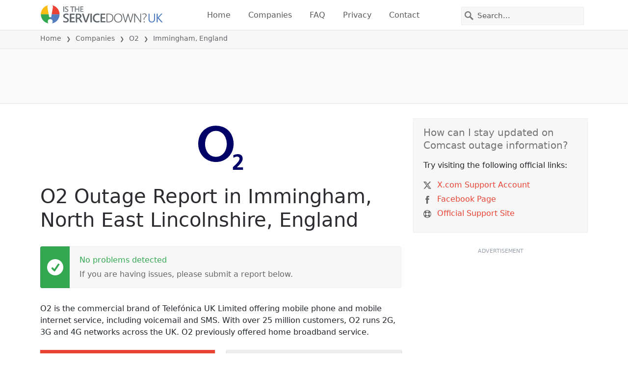

--- FILE ---
content_type: text/html; charset=utf-8
request_url: https://istheservicedown.co.uk/status/o2/2646256-immingham-north-east-lincolnshire-england-united-kingdom
body_size: 28554
content:
<!DOCTYPE html>
<html lang="en">
<head>
    <meta charset="utf-8" />
    <meta name="viewport" content="width=device-width, initial-scale=1.0" />
    <title>O2 Outage in Immingham, England &bull; Is The Service Down? UK</title>
    <link rel="preconnect" href="//static.itsdcdn.com">

    
    <link rel="preload" fetchpriority="high" href="https://static.itsdcdn.com/js/problems.uk.9a9b2b.min.js" as="script">

    <meta name="description" content="O2 outages and problems in Immingham, England. Trouble with the TV, mobile phone issues or is the internet down?  Find out what is going on." />
    <meta name="generated" content="2026-01-15T13:34:52.6127079-05:00" />
    <meta property="og:site_name" content="Is The Service Down? UK">
    <meta property="og:type" content="website">

        <meta name="twitter:image" content="https://itsdcdn.com/art/share8/en/202006080318/2646256/large/o2.png">
        <meta property="og:image" content="https://itsdcdn.com/art/share8/en/202006080318/2646256/large/o2.png">

    <meta name="robots" content="max-image-preview:large">
    <meta property="og:title" content="O2 Outage in Immingham, England">
    <meta property="og:description" content="O2 outages and problems in Immingham, England. Trouble with the TV, mobile phone issues or is the internet down?  Find out what is going on.">
    <meta name="twitter:site" content="@IsServiceDownUK">
    <meta name="twitter:site:id" content="860781096774107136">
    <meta name="twitter:card" content="summary_large_image">
    <meta name="twitter:creator" content="@IsServiceDownUK">
    <meta name="twitter:title" content="O2 Outage in Immingham, England">
    <meta name="twitter:description" content="O2 outages and problems in Immingham, England. Trouble with the TV, mobile phone issues or is the internet down?  Find out what is going on.">
    <meta name="twitter:domain" content="istheservicedown.co.uk">

        <link rel="canonical" href="https://istheservicedown.co.uk/status/o2/2646256-immingham-north-east-lincolnshire-england-united-kingdom" />
        <meta property="og:url" content="https://istheservicedown.co.uk/status/o2/2646256-immingham-north-east-lincolnshire-england-united-kingdom">

    <link href="/opensearch.xml" rel="search" title="Is The Service Down? UK" type="application/opensearchdescription+xml">
    <link rel="apple-touch-icon" sizes="180x180" href="/apple-touch-icon.png">
    <link rel="icon" type="image/png" sizes="32x32" href="/favicon-32x32.png">
    <link rel="icon" type="image/png" sizes="16x16" href="/favicon-16x16.png">
    <link rel="manifest" href="/site.webmanifest">
    <link rel="mask-icon" href="/safari-pinned-tab.svg" color="#5bbad5">
    <meta name="msapplication-TileColor" content="#da532c">
    <meta name="theme-color" content="#ffffff">

                <link rel="alternate" hreflang="en-gb" href="https://istheservicedown.co.uk/status/o2/2646256-immingham-north-east-lincolnshire-england-united-kingdom" />
        <script async fetchpriority="low" src="https://www.googletagmanager.com/gtag/js?id=G-TKDC4TD43Y"></script>
        <script>window.dataLayer = window.dataLayer || []; function gtag() { dataLayer.push(arguments); }</script>
            <script id="admanager" fetchpriority="high" src="//securepubads.g.doubleclick.net/tag/js/gpt.js" async></script>
    
        <style type="text/css">.flag{display:inline-block}.flag-img{border-radius:22px;height:44px;vertical-align:bottom;width:44px}.flag-small{background-repeat:no-repeat;background-size:100%;border-radius:9px;display:inline-block;height:18px;margin-right:5px;vertical-align:bottom;width:18px}:root{--bs-blue:#0d6efd;--bs-indigo:#6610f2;--bs-purple:#6f42c1;--bs-pink:#d63384;--bs-red:#dc3545;--bs-orange:#fd7e14;--bs-yellow:#ffc107;--bs-green:#198754;--bs-teal:#20c997;--bs-cyan:#0dcaf0;--bs-black:#000;--bs-white:#fff;--bs-gray:#6c757d;--bs-gray-dark:#343a40;--bs-gray-100:#f8f9fa;--bs-gray-200:#e9ecef;--bs-gray-300:#dee2e6;--bs-gray-400:#ced4da;--bs-gray-500:#adb5bd;--bs-gray-600:#6c757d;--bs-gray-700:#495057;--bs-gray-800:#343a40;--bs-gray-900:#212529;--bs-primary:#e94334;--bs-secondary:#6c757d;--bs-success:#198754;--bs-info:#0dcaf0;--bs-warning:#ffc107;--bs-danger:#dc3545;--bs-light:#f8f9fa;--bs-dark:#212529;--bs-primary-rgb:233,67,52;--bs-secondary-rgb:108,117,125;--bs-success-rgb:25,135,84;--bs-info-rgb:13,202,240;--bs-warning-rgb:255,193,7;--bs-danger-rgb:220,53,69;--bs-light-rgb:248,249,250;--bs-dark-rgb:33,37,41;--bs-primary-text-emphasis:#5d1b15;--bs-secondary-text-emphasis:#2b2f32;--bs-success-text-emphasis:#0a3622;--bs-info-text-emphasis:#055160;--bs-warning-text-emphasis:#664d03;--bs-danger-text-emphasis:#58151c;--bs-light-text-emphasis:#495057;--bs-dark-text-emphasis:#495057;--bs-primary-bg-subtle:#fbd9d6;--bs-secondary-bg-subtle:#e2e3e5;--bs-success-bg-subtle:#d1e7dd;--bs-info-bg-subtle:#cff4fc;--bs-warning-bg-subtle:#fff3cd;--bs-danger-bg-subtle:#f8d7da;--bs-light-bg-subtle:#fcfcfd;--bs-dark-bg-subtle:#ced4da;--bs-primary-border-subtle:#f6b4ae;--bs-secondary-border-subtle:#c4c8cb;--bs-success-border-subtle:#a3cfbb;--bs-info-border-subtle:#9eeaf9;--bs-warning-border-subtle:#ffe69c;--bs-danger-border-subtle:#f1aeb5;--bs-light-border-subtle:#e9ecef;--bs-dark-border-subtle:#adb5bd;--bs-white-rgb:255,255,255;--bs-black-rgb:0,0,0;--bs-font-sans-serif:system-ui,-apple-system,"Segoe UI",Roboto,"Helvetica Neue","Noto Sans","Liberation Sans",Arial,sans-serif,"Apple Color Emoji","Segoe UI Emoji","Segoe UI Symbol","Noto Color Emoji";--bs-font-monospace:SFMono-Regular,Menlo,Monaco,Consolas,"Liberation Mono","Courier New",monospace;--bs-gradient:linear-gradient(180deg,hsla(0,0%,100%,.15),hsla(0,0%,100%,0));--bs-body-font-family:var(--bs-font-sans-serif);--bs-body-font-size:1rem;--bs-body-font-weight:400;--bs-body-line-height:1.5;--bs-body-color:#212529;--bs-body-color-rgb:33,37,41;--bs-body-bg:#fff;--bs-body-bg-rgb:255,255,255;--bs-emphasis-color:#000;--bs-emphasis-color-rgb:0,0,0;--bs-secondary-color:rgba(33,37,41,.75);--bs-secondary-color-rgb:33,37,41;--bs-secondary-bg:#e9ecef;--bs-secondary-bg-rgb:233,236,239;--bs-tertiary-color:rgba(33,37,41,.5);--bs-tertiary-color-rgb:33,37,41;--bs-tertiary-bg:#f8f9fa;--bs-tertiary-bg-rgb:248,249,250;--bs-heading-color:inherit;--bs-link-color:#e94334;--bs-link-color-rgb:233,67,52;--bs-link-decoration:underline;--bs-link-hover-color:#ba362a;--bs-link-hover-color-rgb:186,54,42;--bs-code-color:#d63384;--bs-highlight-color:#212529;--bs-highlight-bg:#fff3cd;--bs-border-width:1px;--bs-border-style:solid;--bs-border-color:#dee2e6;--bs-border-color-translucent:rgba(0,0,0,.175);--bs-border-radius:0.375rem;--bs-border-radius-sm:0.25rem;--bs-border-radius-lg:0.5rem;--bs-border-radius-xl:1rem;--bs-border-radius-xxl:2rem;--bs-border-radius-2xl:var(--bs-border-radius-xxl);--bs-border-radius-pill:50rem;--bs-box-shadow:0 0.5rem 1rem rgba(0,0,0,.15);--bs-box-shadow-sm:0 0.125rem 0.25rem rgba(0,0,0,.075);--bs-box-shadow-lg:0 1rem 3rem rgba(0,0,0,.175);--bs-box-shadow-inset:inset 0 1px 2px rgba(0,0,0,.075);--bs-focus-ring-width:0.25rem;--bs-focus-ring-opacity:0.25;--bs-focus-ring-color:rgba(233,67,52,.25);--bs-form-valid-color:#198754;--bs-form-valid-border-color:#198754;--bs-form-invalid-color:#dc3545;--bs-form-invalid-border-color:#dc3545}*,:after,:before{box-sizing:border-box}@media(prefers-reduced-motion:no-preference){:root{scroll-behavior:smooth}}body{background-color:var(--bs-body-bg);color:var(--bs-body-color);font-family:var(--bs-body-font-family);font-size:var(--bs-body-font-size);font-weight:var(--bs-body-font-weight);line-height:var(--bs-body-line-height);margin:0;text-align:var(--bs-body-text-align);-webkit-text-size-adjust:100%;-webkit-tap-highlight-color:rgba(0,0,0,0)}h1,h2,h3,h4,h5{color:var(--bs-heading-color);font-weight:500;line-height:1.2;margin-bottom:.5rem;margin-top:0}h1{font-size:calc(1.375rem + 1.5vw)}@media(min-width:1200px){h1{font-size:2.5rem}}h2{font-size:calc(1.325rem + .9vw)}@media(min-width:1200px){h2{font-size:2rem}}h3{font-size:calc(1.3rem + .6vw)}@media(min-width:1200px){h3{font-size:1.75rem}}h4{font-size:calc(1.275rem + .3vw)}@media(min-width:1200px){h4{font-size:1.5rem}}h5{font-size:1.25rem}p{margin-bottom:1rem;margin-top:0}ol,ul{padding-left:2rem}ol,ul{margin-bottom:1rem;margin-top:0}ol ol,ol ul,ul ol,ul ul{margin-bottom:0}strong{font-weight:bolder}a{color:rgba(var(--bs-link-color-rgb),var(--bs-link-opacity,1));text-decoration:underline}a:hover{--bs-link-color-rgb:var(--bs-link-hover-color-rgb)}a:not([href]):not([class]),a:not([href]):not([class]):hover{color:inherit;text-decoration:none}img,svg{vertical-align:middle}table{border-collapse:collapse;caption-side:bottom}th{text-align:inherit;text-align:-webkit-match-parent}tbody,td,th,thead,tr{border:0 solid;border-color:inherit}button{border-radius:0}button:focus:not(:focus-visible){outline:0}button,input,select{font-family:inherit;font-size:inherit;line-height:inherit;margin:0}button,select{text-transform:none}[role=button]{cursor:pointer}select{word-wrap:normal}select:disabled{opacity:1}[type=button],button{-webkit-appearance:button}[type=button]:not(:disabled),button:not(:disabled){cursor:pointer}::-moz-focus-inner{border-style:none;padding:0}::-webkit-datetime-edit-day-field,::-webkit-datetime-edit-fields-wrapper,::-webkit-datetime-edit-hour-field,::-webkit-datetime-edit-minute,::-webkit-datetime-edit-month-field,::-webkit-datetime-edit-text,::-webkit-datetime-edit-year-field{padding:0}::-webkit-inner-spin-button{height:auto}[type=search]{-webkit-appearance:textfield;outline-offset:-2px}[type=search]::-webkit-search-cancel-button{cursor:pointer;filter:grayscale(1)}::-webkit-search-decoration{-webkit-appearance:none}::-webkit-color-swatch-wrapper{padding:0}::file-selector-button{-webkit-appearance:button;font:inherit}.list-unstyled{list-style:none;padding-left:0}.container{--bs-gutter-x:1.5rem;--bs-gutter-y:0;margin-left:auto;margin-right:auto;padding-left:calc(var(--bs-gutter-x)*.5);padding-right:calc(var(--bs-gutter-x)*.5);width:100%}@media(min-width:576px){.container{max-width:540px}}@media(min-width:768px){.container{max-width:720px}}@media(min-width:992px){.container{max-width:960px}}@media(min-width:1200px){.container{max-width:1140px}}@media(min-width:1400px){.container{max-width:1320px}}:root{--bs-breakpoint-xs:0;--bs-breakpoint-sm:576px;--bs-breakpoint-md:768px;--bs-breakpoint-lg:992px;--bs-breakpoint-xl:1200px;--bs-breakpoint-xxl:1400px}.row{--bs-gutter-x:1.5rem;--bs-gutter-y:0;display:flex;flex-wrap:wrap;margin-left:calc(var(--bs-gutter-x)*-.5);margin-right:calc(var(--bs-gutter-x)*-.5);margin-top:calc(var(--bs-gutter-y)*-1)}.row>*{flex-shrink:0;margin-top:var(--bs-gutter-y);max-width:100%;padding-left:calc(var(--bs-gutter-x)*.5);padding-right:calc(var(--bs-gutter-x)*.5);width:100%}.col-6{flex:0 0 auto;width:50%}.col-12{flex:0 0 auto;width:100%}@media(min-width:576px){.col-sm-3{flex:0 0 auto;width:25%}.col-sm-6{flex:0 0 auto;width:50%}.col-sm-12{flex:0 0 auto;width:100%}}@media(min-width:768px){.col-md-2{flex:0 0 auto;width:16.66666667%}.col-md-3{flex:0 0 auto;width:25%}.col-md-5{flex:0 0 auto;width:41.66666667%}.col-md-6{flex:0 0 auto;width:50%}.col-md-12{flex:0 0 auto;width:100%}}@media(min-width:992px){.col-lg-4{flex:0 0 auto;width:33.33333333%}.col-lg-8{flex:0 0 auto;width:66.66666667%}}.form-control{appearance:none;background-clip:padding-box;background-color:var(--bs-body-bg);border:var(--bs-border-width) solid var(--bs-border-color);border-radius:0;color:var(--bs-body-color);display:block;font-size:1rem;font-weight:400;line-height:1.5;padding:.375rem .75rem;transition:border-color .15s ease-in-out,box-shadow .15s ease-in-out;width:100%}@media(prefers-reduced-motion:reduce){.form-control{transition:none}}.form-control:focus{background-color:var(--bs-body-bg);border-color:#f4a19a;box-shadow:0 0 0 .25rem rgba(233,67,52,.25);color:var(--bs-body-color);outline:0}.form-control::-webkit-date-and-time-value{height:1.5em;margin:0;min-width:85px}.form-control::-webkit-datetime-edit{display:block;padding:0}.form-control::placeholder{color:var(--bs-secondary-color);opacity:1}.form-control:disabled{background-color:var(--bs-secondary-bg);opacity:1}.form-control::file-selector-button{background-color:var(--bs-tertiary-bg);border:0 solid;border-color:inherit;border-inline-end-width:var(--bs-border-width);border-radius:0;color:var(--bs-body-color);margin:-.375rem -.75rem;margin-inline-end:.75rem;padding:.375rem .75rem;pointer-events:none;transition:color .15s ease-in-out,background-color .15s ease-in-out,border-color .15s ease-in-out,box-shadow .15s ease-in-out}@media(prefers-reduced-motion:reduce){.form-control::file-selector-button{transition:none}}.form-control:hover:not(:disabled):not([readonly])::file-selector-button{background-color:var(--bs-secondary-bg)}.btn{--bs-btn-padding-x:0.75rem;--bs-btn-padding-y:0.375rem;--bs-btn-font-family: ;--bs-btn-font-size:1rem;--bs-btn-font-weight:400;--bs-btn-line-height:1.5;--bs-btn-color:var(--bs-body-color);--bs-btn-bg:transparent;--bs-btn-border-width:var(--bs-border-width);--bs-btn-border-color:transparent;--bs-btn-border-radius:var(--bs-border-radius);--bs-btn-hover-border-color:transparent;--bs-btn-box-shadow:inset 0 1px 0 hsla(0,0%,100%,.15),0 1px 1px rgba(0,0,0,.075);--bs-btn-disabled-opacity:0.65;--bs-btn-focus-box-shadow:0 0 0 0.25rem rgba(var(--bs-btn-focus-shadow-rgb),.5);background-color:var(--bs-btn-bg);border:var(--bs-btn-border-width) solid var(--bs-btn-border-color);color:var(--bs-btn-color);cursor:pointer;display:inline-block;font-family:var(--bs-btn-font-family);font-size:var(--bs-btn-font-size);font-weight:var(--bs-btn-font-weight);line-height:var(--bs-btn-line-height);padding:var(--bs-btn-padding-y) var(--bs-btn-padding-x);text-align:center;text-decoration:none;transition:color .15s ease-in-out,background-color .15s ease-in-out,border-color .15s ease-in-out,box-shadow .15s ease-in-out;user-select:none;vertical-align:middle}@media(prefers-reduced-motion:reduce){.btn{transition:none}}.btn:hover{background-color:var(--bs-btn-hover-bg);border-color:var(--bs-btn-hover-border-color);color:var(--bs-btn-hover-color)}.btn:focus-visible{background-color:var(--bs-btn-hover-bg);border-color:var(--bs-btn-hover-border-color);box-shadow:var(--bs-btn-focus-box-shadow);color:var(--bs-btn-hover-color);outline:0}.btn.show,.btn:first-child:active,:not(.btn-check)+.btn:active{background-color:var(--bs-btn-active-bg);border-color:var(--bs-btn-active-border-color);color:var(--bs-btn-active-color)}.btn.show:focus-visible,.btn:first-child:active:focus-visible,:not(.btn-check)+.btn:active:focus-visible{box-shadow:var(--bs-btn-focus-box-shadow)}.btn:disabled{background-color:var(--bs-btn-disabled-bg);border-color:var(--bs-btn-disabled-border-color);color:var(--bs-btn-disabled-color);opacity:var(--bs-btn-disabled-opacity);pointer-events:none}.fade{transition:opacity .15s linear}@media(prefers-reduced-motion:reduce){.fade{transition:none}}.fade:not(.show){opacity:0}.collapse:not(.show){display:none}.collapsing{height:0;overflow:hidden;transition:height .35s ease}@media(prefers-reduced-motion:reduce){.collapsing{transition:none}}.collapsing.collapse-horizontal{height:auto;transition:width .35s ease;width:0}@media(prefers-reduced-motion:reduce){.collapsing.collapse-horizontal{transition:none}}.nav-link{background:none;border:0;color:var(--bs-nav-link-color);display:block;font-size:var(--bs-nav-link-font-size);font-weight:var(--bs-nav-link-font-weight);padding:var(--bs-nav-link-padding-y) var(--bs-nav-link-padding-x);text-decoration:none;transition:color .15s ease-in-out,background-color .15s ease-in-out,border-color .15s ease-in-out}@media(prefers-reduced-motion:reduce){.nav-link{transition:none}}.nav-link:focus,.nav-link:hover{color:var(--bs-nav-link-hover-color)}.nav-link:focus-visible{box-shadow:0 0 0 .25rem rgba(233,67,52,.25);outline:0}.nav-link:disabled{color:var(--bs-nav-link-disabled-color);cursor:default;pointer-events:none}.navbar{--bs-navbar-padding-x:0;--bs-navbar-padding-y:0.5rem;--bs-navbar-color:rgba(var(--bs-emphasis-color-rgb),0.65);--bs-navbar-hover-color:rgba(var(--bs-emphasis-color-rgb),0.8);--bs-navbar-disabled-color:rgba(var(--bs-emphasis-color-rgb),0.3);--bs-navbar-active-color:rgba(var(--bs-emphasis-color-rgb),1);--bs-navbar-brand-padding-y:0.3125rem;--bs-navbar-brand-margin-end:1rem;--bs-navbar-brand-font-size:1.25rem;--bs-navbar-brand-color:rgba(var(--bs-emphasis-color-rgb),1);--bs-navbar-brand-hover-color:rgba(var(--bs-emphasis-color-rgb),1);--bs-navbar-nav-link-padding-x:0.5rem;--bs-navbar-toggler-padding-y:0.25rem;--bs-navbar-toggler-padding-x:0.75rem;--bs-navbar-toggler-font-size:1.25rem;--bs-navbar-toggler-icon-bg:url("data:image/svg+xml;charset=utf-8,%3Csvg xmlns='http://www.w3.org/2000/svg' viewBox='0 0 30 30'%3E%3Cpath stroke='rgba(33, 37, 41, 0.75)' stroke-linecap='round' stroke-miterlimit='10' stroke-width='2' d='M4 7h22M4 15h22M4 23h22'/%3E%3C/svg%3E");--bs-navbar-toggler-border-color:rgba(var(--bs-emphasis-color-rgb),0.15);--bs-navbar-toggler-border-radius:var(--bs-border-radius);--bs-navbar-toggler-focus-width:0.25rem;--bs-navbar-toggler-transition:box-shadow 0.15s ease-in-out;align-items:center;display:flex;flex-wrap:wrap;justify-content:space-between;padding:var(--bs-navbar-padding-y) var(--bs-navbar-padding-x);position:relative}.navbar>.container{align-items:center;display:flex;flex-wrap:inherit;justify-content:space-between}.navbar-brand{color:var(--bs-navbar-brand-color);font-size:var(--bs-navbar-brand-font-size);margin-right:var(--bs-navbar-brand-margin-end);padding-bottom:var(--bs-navbar-brand-padding-y);padding-top:var(--bs-navbar-brand-padding-y);text-decoration:none;white-space:nowrap}.navbar-brand:focus,.navbar-brand:hover{color:var(--bs-navbar-brand-hover-color)}.navbar-nav{--bs-nav-link-padding-x:0;--bs-nav-link-padding-y:0.5rem;--bs-nav-link-font-weight: ;--bs-nav-link-color:var(--bs-navbar-color);--bs-nav-link-hover-color:var(--bs-navbar-hover-color);--bs-nav-link-disabled-color:var(--bs-navbar-disabled-color);display:flex;flex-direction:column;list-style:none;margin-bottom:0;padding-left:0}.navbar-nav .nav-link.show{color:var(--bs-navbar-active-color)}.navbar-text{color:var(--bs-navbar-color);padding-bottom:.5rem;padding-top:.5rem}.navbar-text a,.navbar-text a:focus,.navbar-text a:hover{color:var(--bs-navbar-active-color)}.navbar-collapse{align-items:center;flex-basis:100%;flex-grow:1}.navbar-toggler{background-color:transparent;border:var(--bs-border-width) solid var(--bs-navbar-toggler-border-color);color:var(--bs-navbar-color);font-size:var(--bs-navbar-toggler-font-size);line-height:1;padding:var(--bs-navbar-toggler-padding-y) var(--bs-navbar-toggler-padding-x);transition:var(--bs-navbar-toggler-transition)}@media(prefers-reduced-motion:reduce){.navbar-toggler{transition:none}}.navbar-toggler:hover{text-decoration:none}.navbar-toggler:focus{box-shadow:0 0 0 var(--bs-navbar-toggler-focus-width);outline:0;text-decoration:none}.navbar-toggler-icon{background-image:var(--bs-navbar-toggler-icon-bg);background-position:50%;background-repeat:no-repeat;background-size:100%;display:inline-block;height:1.5em;vertical-align:middle;width:1.5em}.navbar-nav-scroll{max-height:var(--bs-scroll-height,75vh);overflow-y:auto}@media(min-width:576px){.navbar-expand-sm{flex-wrap:nowrap;justify-content:flex-start}.navbar-expand-sm .navbar-nav{flex-direction:row}.navbar-expand-sm .navbar-nav .nav-link{padding-left:var(--bs-navbar-nav-link-padding-x);padding-right:var(--bs-navbar-nav-link-padding-x)}.navbar-expand-sm .navbar-nav-scroll{overflow:visible}.navbar-expand-sm .navbar-collapse{display:flex!important;flex-basis:auto}.navbar-expand-sm .navbar-toggler{display:none}.navbar-expand-sm .offcanvas{background-color:transparent!important;border:0!important;flex-grow:1;height:auto!important;position:static;transform:none!important;transition:none;visibility:visible!important;width:auto!important;z-index:auto}.navbar-expand-sm .offcanvas .offcanvas-header{display:none}.navbar-expand-sm .offcanvas .offcanvas-body{display:flex;flex-grow:0;overflow-y:visible;padding:0}}@media(min-width:768px){.navbar-expand-md{flex-wrap:nowrap;justify-content:flex-start}.navbar-expand-md .navbar-nav{flex-direction:row}.navbar-expand-md .navbar-nav .nav-link{padding-left:var(--bs-navbar-nav-link-padding-x);padding-right:var(--bs-navbar-nav-link-padding-x)}.navbar-expand-md .navbar-nav-scroll{overflow:visible}.navbar-expand-md .navbar-collapse{display:flex!important;flex-basis:auto}.navbar-expand-md .navbar-toggler{display:none}.navbar-expand-md .offcanvas{background-color:transparent!important;border:0!important;flex-grow:1;height:auto!important;position:static;transform:none!important;transition:none;visibility:visible!important;width:auto!important;z-index:auto}.navbar-expand-md .offcanvas .offcanvas-header{display:none}.navbar-expand-md .offcanvas .offcanvas-body{display:flex;flex-grow:0;overflow-y:visible;padding:0}}@media(min-width:992px){.navbar-expand-lg{flex-wrap:nowrap;justify-content:flex-start}.navbar-expand-lg .navbar-nav{flex-direction:row}.navbar-expand-lg .navbar-nav .nav-link{padding-left:var(--bs-navbar-nav-link-padding-x);padding-right:var(--bs-navbar-nav-link-padding-x)}.navbar-expand-lg .navbar-nav-scroll{overflow:visible}.navbar-expand-lg .navbar-collapse{display:flex!important;flex-basis:auto}.navbar-expand-lg .navbar-toggler{display:none}.navbar-expand-lg .offcanvas{background-color:transparent!important;border:0!important;flex-grow:1;height:auto!important;position:static;transform:none!important;transition:none;visibility:visible!important;width:auto!important;z-index:auto}.navbar-expand-lg .offcanvas .offcanvas-header{display:none}.navbar-expand-lg .offcanvas .offcanvas-body{display:flex;flex-grow:0;overflow-y:visible;padding:0}}@media(min-width:1200px){.navbar-expand-xl{flex-wrap:nowrap;justify-content:flex-start}.navbar-expand-xl .navbar-nav{flex-direction:row}.navbar-expand-xl .navbar-nav .nav-link{padding-left:var(--bs-navbar-nav-link-padding-x);padding-right:var(--bs-navbar-nav-link-padding-x)}.navbar-expand-xl .navbar-nav-scroll{overflow:visible}.navbar-expand-xl .navbar-collapse{display:flex!important;flex-basis:auto}.navbar-expand-xl .navbar-toggler{display:none}.navbar-expand-xl .offcanvas{background-color:transparent!important;border:0!important;flex-grow:1;height:auto!important;position:static;transform:none!important;transition:none;visibility:visible!important;width:auto!important;z-index:auto}.navbar-expand-xl .offcanvas .offcanvas-header{display:none}.navbar-expand-xl .offcanvas .offcanvas-body{display:flex;flex-grow:0;overflow-y:visible;padding:0}}@media(min-width:1400px){.navbar-expand-xxl{flex-wrap:nowrap;justify-content:flex-start}.navbar-expand-xxl .navbar-nav{flex-direction:row}.navbar-expand-xxl .navbar-nav .nav-link{padding-left:var(--bs-navbar-nav-link-padding-x);padding-right:var(--bs-navbar-nav-link-padding-x)}.navbar-expand-xxl .navbar-nav-scroll{overflow:visible}.navbar-expand-xxl .navbar-collapse{display:flex!important;flex-basis:auto}.navbar-expand-xxl .navbar-toggler{display:none}.navbar-expand-xxl .offcanvas{background-color:transparent!important;border:0!important;flex-grow:1;height:auto!important;position:static;transform:none!important;transition:none;visibility:visible!important;width:auto!important;z-index:auto}.navbar-expand-xxl .offcanvas .offcanvas-header{display:none}.navbar-expand-xxl .offcanvas .offcanvas-body{display:flex;flex-grow:0;overflow-y:visible;padding:0}}.navbar-expand{flex-wrap:nowrap;justify-content:flex-start}.navbar-expand .navbar-nav{flex-direction:row}.navbar-expand .navbar-nav .nav-link{padding-left:var(--bs-navbar-nav-link-padding-x);padding-right:var(--bs-navbar-nav-link-padding-x)}.navbar-expand .navbar-nav-scroll{overflow:visible}.navbar-expand .navbar-collapse{display:flex!important;flex-basis:auto}.navbar-expand .navbar-toggler{display:none}.navbar-expand .offcanvas{background-color:transparent!important;border:0!important;flex-grow:1;height:auto!important;position:static;transform:none!important;transition:none;visibility:visible!important;width:auto!important;z-index:auto}.navbar-expand .offcanvas .offcanvas-header{display:none}.navbar-expand .offcanvas .offcanvas-body{display:flex;flex-grow:0;overflow-y:visible;padding:0}.navbar-dark{--bs-navbar-color:hsla(0,0%,100%,.55);--bs-navbar-hover-color:hsla(0,0%,100%,.75);--bs-navbar-disabled-color:hsla(0,0%,100%,.25);--bs-navbar-active-color:#fff;--bs-navbar-brand-color:#fff;--bs-navbar-brand-hover-color:#fff;--bs-navbar-toggler-border-color:hsla(0,0%,100%,.1);--bs-navbar-toggler-icon-bg:url("data:image/svg+xml;charset=utf-8,%3Csvg xmlns='http://www.w3.org/2000/svg' viewBox='0 0 30 30'%3E%3Cpath stroke='rgba(255, 255, 255, 0.55)' stroke-linecap='round' stroke-miterlimit='10' stroke-width='2' d='M4 7h22M4 15h22M4 23h22'/%3E%3C/svg%3E")}@keyframes progress-bar-stripes{0%{background-position-x:var(--bs-progress-height)}}.btn-close{--bs-btn-close-color:#000;--bs-btn-close-bg:url("data:image/svg+xml;charset=utf-8,%3Csvg xmlns='http://www.w3.org/2000/svg' viewBox='0 0 16 16'%3E%3Cpath d='M.293.293a1 1 0 0 1 1.414 0L8 6.586 14.293.293a1 1 0 1 1 1.414 1.414L9.414 8l6.293 6.293a1 1 0 0 1-1.414 1.414L8 9.414l-6.293 6.293a1 1 0 0 1-1.414-1.414L6.586 8 .293 1.707a1 1 0 0 1 0-1.414'/%3E%3C/svg%3E");--bs-btn-close-opacity:0.5;--bs-btn-close-hover-opacity:0.75;--bs-btn-close-focus-shadow:0 0 0 0.25rem rgba(233,67,52,.25);--bs-btn-close-focus-opacity:1;--bs-btn-close-disabled-opacity:0.25;background:transparent var(--bs-btn-close-bg) center/1em auto no-repeat;border:0;box-sizing:content-box;filter:var(--bs-btn-close-filter);height:1em;opacity:var(--bs-btn-close-opacity);padding:.25em;width:1em}.btn-close,.btn-close:hover{color:var(--bs-btn-close-color)}.btn-close:hover{opacity:var(--bs-btn-close-hover-opacity);text-decoration:none}.btn-close:focus{box-shadow:var(--bs-btn-close-focus-shadow);opacity:var(--bs-btn-close-focus-opacity);outline:0}.btn-close:disabled{opacity:var(--bs-btn-close-disabled-opacity);pointer-events:none;user-select:none}:root{--bs-btn-close-filter: }.modal{--bs-modal-zindex:1055;--bs-modal-width:500px;--bs-modal-padding:1rem;--bs-modal-margin:0.5rem;--bs-modal-color:var(--bs-body-color);--bs-modal-bg:var(--bs-body-bg);--bs-modal-border-color:var(--bs-border-color-translucent);--bs-modal-border-width:var(--bs-border-width);--bs-modal-border-radius:var(--bs-border-radius-lg);--bs-modal-box-shadow:var(--bs-box-shadow-sm);--bs-modal-inner-border-radius:calc(var(--bs-border-radius-lg) - var(--bs-border-width));--bs-modal-header-padding-x:1rem;--bs-modal-header-padding-y:1rem;--bs-modal-header-padding:1rem 1rem;--bs-modal-header-border-color:var(--bs-border-color);--bs-modal-header-border-width:var(--bs-border-width);--bs-modal-title-line-height:1.5;--bs-modal-footer-gap:0.5rem;--bs-modal-footer-bg: ;--bs-modal-footer-border-color:var(--bs-border-color);--bs-modal-footer-border-width:var(--bs-border-width);display:none;height:100%;left:0;outline:0;overflow-x:hidden;overflow-y:auto;position:fixed;top:0;width:100%;z-index:var(--bs-modal-zindex)}.modal-dialog{margin:var(--bs-modal-margin);pointer-events:none;position:relative;width:auto}.modal.fade .modal-dialog{transform:translateY(-50px);transition:transform .3s ease-out}@media(prefers-reduced-motion:reduce){.modal.fade .modal-dialog{transition:none}}.modal.show .modal-dialog{transform:none}.modal.modal-static .modal-dialog{transform:scale(1.02)}.modal-dialog-scrollable{height:calc(100% - var(--bs-modal-margin)*2)}.modal-dialog-scrollable .modal-content{max-height:100%;overflow:hidden}.modal-dialog-scrollable .modal-body{overflow-y:auto}.modal-dialog-centered{align-items:center;display:flex;min-height:calc(100% - var(--bs-modal-margin)*2)}.modal-content{background-clip:padding-box;background-color:var(--bs-modal-bg);border:var(--bs-modal-border-width) solid var(--bs-modal-border-color);color:var(--bs-modal-color);display:flex;flex-direction:column;outline:0;pointer-events:auto;position:relative;width:100%}.modal-backdrop{--bs-backdrop-zindex:1050;--bs-backdrop-bg:#000;--bs-backdrop-opacity:0.5;background-color:var(--bs-backdrop-bg);height:100vh;left:0;position:fixed;top:0;width:100vw;z-index:var(--bs-backdrop-zindex)}.modal-backdrop.fade{opacity:0}.modal-backdrop.show{opacity:var(--bs-backdrop-opacity)}.modal-header{align-items:center;border-bottom:var(--bs-modal-header-border-width) solid var(--bs-modal-header-border-color);display:flex;flex-shrink:0;padding:var(--bs-modal-header-padding)}.modal-header .btn-close{margin-bottom:calc(var(--bs-modal-header-padding-y)*-.5);margin-left:auto;margin-right:calc(var(--bs-modal-header-padding-x)*-.5);margin-top:calc(var(--bs-modal-header-padding-y)*-.5);padding:calc(var(--bs-modal-header-padding-y)*.5) calc(var(--bs-modal-header-padding-x)*.5)}.modal-title{line-height:var(--bs-modal-title-line-height);margin-bottom:0}.modal-body{flex:1 1 auto;padding:var(--bs-modal-padding);position:relative}.modal-footer{align-items:center;background-color:var(--bs-modal-footer-bg);border-top:var(--bs-modal-footer-border-width) solid var(--bs-modal-footer-border-color);display:flex;flex-shrink:0;flex-wrap:wrap;justify-content:flex-end;padding:calc(var(--bs-modal-padding) - var(--bs-modal-footer-gap)*.5)}.modal-footer>*{margin:calc(var(--bs-modal-footer-gap)*.5)}@media(min-width:576px){.modal{--bs-modal-margin:1.75rem;--bs-modal-box-shadow:var(--bs-box-shadow)}.modal-dialog{margin-left:auto;margin-right:auto;max-width:var(--bs-modal-width)}.modal-sm{--bs-modal-width:300px}}@media(min-width:992px){.modal-lg,.modal-xl{--bs-modal-width:800px}}@media(min-width:1200px){.modal-xl{--bs-modal-width:1140px}}.modal-fullscreen{height:100%;margin:0;max-width:none;width:100vw}.modal-fullscreen .modal-content{border:0;height:100%}.modal-fullscreen .modal-body{overflow-y:auto}@media(max-width:575.98px){.modal-fullscreen-sm-down{height:100%;margin:0;max-width:none;width:100vw}.modal-fullscreen-sm-down .modal-content{border:0;height:100%}.modal-fullscreen-sm-down .modal-body{overflow-y:auto}}@media(max-width:767.98px){.modal-fullscreen-md-down{height:100%;margin:0;max-width:none;width:100vw}.modal-fullscreen-md-down .modal-content{border:0;height:100%}.modal-fullscreen-md-down .modal-body{overflow-y:auto}}@media(max-width:991.98px){.modal-fullscreen-lg-down{height:100%;margin:0;max-width:none;width:100vw}.modal-fullscreen-lg-down .modal-content{border:0;height:100%}.modal-fullscreen-lg-down .modal-body{overflow-y:auto}}@media(max-width:1199.98px){.modal-fullscreen-xl-down{height:100%;margin:0;max-width:none;width:100vw}.modal-fullscreen-xl-down .modal-content{border:0;height:100%}.modal-fullscreen-xl-down .modal-body{overflow-y:auto}}@media(max-width:1399.98px){.modal-fullscreen-xxl-down{height:100%;margin:0;max-width:none;width:100vw}.modal-fullscreen-xxl-down .modal-content{border:0;height:100%}.modal-fullscreen-xxl-down .modal-body{overflow-y:auto}}:root{--bs-carousel-indicator-active-bg:#fff;--bs-carousel-caption-color:#fff;--bs-carousel-control-icon-filter: }@keyframes spinner-border{to{transform:rotate(1turn)}}@keyframes spinner-grow{0%{transform:scale(0)}50%{opacity:1;transform:none}}.offcanvas,.offcanvas-lg,.offcanvas-md,.offcanvas-sm,.offcanvas-xl,.offcanvas-xxl{--bs-offcanvas-zindex:1045;--bs-offcanvas-width:400px;--bs-offcanvas-height:30vh;--bs-offcanvas-padding-x:1rem;--bs-offcanvas-padding-y:1rem;--bs-offcanvas-color:var(--bs-body-color);--bs-offcanvas-bg:var(--bs-body-bg);--bs-offcanvas-border-width:var(--bs-border-width);--bs-offcanvas-border-color:var(--bs-border-color-translucent);--bs-offcanvas-box-shadow:var(--bs-box-shadow-sm);--bs-offcanvas-transition:transform 0.3s ease-in-out;--bs-offcanvas-title-line-height:1.5}@media(max-width:575.98px){.offcanvas-sm{background-clip:padding-box;background-color:var(--bs-offcanvas-bg);bottom:0;color:var(--bs-offcanvas-color);display:flex;flex-direction:column;max-width:100%;outline:0;position:fixed;transition:var(--bs-offcanvas-transition);visibility:hidden;z-index:var(--bs-offcanvas-zindex)}}@media(max-width:575.98px)and (prefers-reduced-motion:reduce){.offcanvas-sm{transition:none}}@media(max-width:575.98px){.offcanvas-sm.offcanvas-start{border-right:var(--bs-offcanvas-border-width) solid var(--bs-offcanvas-border-color);left:0;top:0;transform:translateX(-100%);width:var(--bs-offcanvas-width)}.offcanvas-sm.offcanvas-end{border-left:var(--bs-offcanvas-border-width) solid var(--bs-offcanvas-border-color);right:0;top:0;transform:translateX(100%);width:var(--bs-offcanvas-width)}.offcanvas-sm.offcanvas-top{border-bottom:var(--bs-offcanvas-border-width) solid var(--bs-offcanvas-border-color);top:0;transform:translateY(-100%)}.offcanvas-sm.offcanvas-bottom,.offcanvas-sm.offcanvas-top{height:var(--bs-offcanvas-height);left:0;max-height:100%;right:0}.offcanvas-sm.offcanvas-bottom{border-top:var(--bs-offcanvas-border-width) solid var(--bs-offcanvas-border-color);transform:translateY(100%)}.offcanvas-sm.show:not(.hiding),.offcanvas-sm.showing{transform:none}.offcanvas-sm.show,.offcanvas-sm.showing{visibility:visible}}@media(min-width:576px){.offcanvas-sm{--bs-offcanvas-height:auto;--bs-offcanvas-border-width:0;background-color:transparent!important}.offcanvas-sm .offcanvas-header{display:none}.offcanvas-sm .offcanvas-body{background-color:transparent!important;display:flex;flex-grow:0;overflow-y:visible;padding:0}}@media(max-width:767.98px){.offcanvas-md{background-clip:padding-box;background-color:var(--bs-offcanvas-bg);bottom:0;color:var(--bs-offcanvas-color);display:flex;flex-direction:column;max-width:100%;outline:0;position:fixed;transition:var(--bs-offcanvas-transition);visibility:hidden;z-index:var(--bs-offcanvas-zindex)}}@media(max-width:767.98px)and (prefers-reduced-motion:reduce){.offcanvas-md{transition:none}}@media(max-width:767.98px){.offcanvas-md.offcanvas-start{border-right:var(--bs-offcanvas-border-width) solid var(--bs-offcanvas-border-color);left:0;top:0;transform:translateX(-100%);width:var(--bs-offcanvas-width)}.offcanvas-md.offcanvas-end{border-left:var(--bs-offcanvas-border-width) solid var(--bs-offcanvas-border-color);right:0;top:0;transform:translateX(100%);width:var(--bs-offcanvas-width)}.offcanvas-md.offcanvas-top{border-bottom:var(--bs-offcanvas-border-width) solid var(--bs-offcanvas-border-color);top:0;transform:translateY(-100%)}.offcanvas-md.offcanvas-bottom,.offcanvas-md.offcanvas-top{height:var(--bs-offcanvas-height);left:0;max-height:100%;right:0}.offcanvas-md.offcanvas-bottom{border-top:var(--bs-offcanvas-border-width) solid var(--bs-offcanvas-border-color);transform:translateY(100%)}.offcanvas-md.show:not(.hiding),.offcanvas-md.showing{transform:none}.offcanvas-md.show,.offcanvas-md.showing{visibility:visible}}@media(min-width:768px){.offcanvas-md{--bs-offcanvas-height:auto;--bs-offcanvas-border-width:0;background-color:transparent!important}.offcanvas-md .offcanvas-header{display:none}.offcanvas-md .offcanvas-body{background-color:transparent!important;display:flex;flex-grow:0;overflow-y:visible;padding:0}}@media(max-width:991.98px){.offcanvas-lg{background-clip:padding-box;background-color:var(--bs-offcanvas-bg);bottom:0;color:var(--bs-offcanvas-color);display:flex;flex-direction:column;max-width:100%;outline:0;position:fixed;transition:var(--bs-offcanvas-transition);visibility:hidden;z-index:var(--bs-offcanvas-zindex)}}@media(max-width:991.98px)and (prefers-reduced-motion:reduce){.offcanvas-lg{transition:none}}@media(max-width:991.98px){.offcanvas-lg.offcanvas-start{border-right:var(--bs-offcanvas-border-width) solid var(--bs-offcanvas-border-color);left:0;top:0;transform:translateX(-100%);width:var(--bs-offcanvas-width)}.offcanvas-lg.offcanvas-end{border-left:var(--bs-offcanvas-border-width) solid var(--bs-offcanvas-border-color);right:0;top:0;transform:translateX(100%);width:var(--bs-offcanvas-width)}.offcanvas-lg.offcanvas-top{border-bottom:var(--bs-offcanvas-border-width) solid var(--bs-offcanvas-border-color);top:0;transform:translateY(-100%)}.offcanvas-lg.offcanvas-bottom,.offcanvas-lg.offcanvas-top{height:var(--bs-offcanvas-height);left:0;max-height:100%;right:0}.offcanvas-lg.offcanvas-bottom{border-top:var(--bs-offcanvas-border-width) solid var(--bs-offcanvas-border-color);transform:translateY(100%)}.offcanvas-lg.show:not(.hiding),.offcanvas-lg.showing{transform:none}.offcanvas-lg.show,.offcanvas-lg.showing{visibility:visible}}@media(min-width:992px){.offcanvas-lg{--bs-offcanvas-height:auto;--bs-offcanvas-border-width:0;background-color:transparent!important}.offcanvas-lg .offcanvas-header{display:none}.offcanvas-lg .offcanvas-body{background-color:transparent!important;display:flex;flex-grow:0;overflow-y:visible;padding:0}}@media(max-width:1199.98px){.offcanvas-xl{background-clip:padding-box;background-color:var(--bs-offcanvas-bg);bottom:0;color:var(--bs-offcanvas-color);display:flex;flex-direction:column;max-width:100%;outline:0;position:fixed;transition:var(--bs-offcanvas-transition);visibility:hidden;z-index:var(--bs-offcanvas-zindex)}}@media(max-width:1199.98px)and (prefers-reduced-motion:reduce){.offcanvas-xl{transition:none}}@media(max-width:1199.98px){.offcanvas-xl.offcanvas-start{border-right:var(--bs-offcanvas-border-width) solid var(--bs-offcanvas-border-color);left:0;top:0;transform:translateX(-100%);width:var(--bs-offcanvas-width)}.offcanvas-xl.offcanvas-end{border-left:var(--bs-offcanvas-border-width) solid var(--bs-offcanvas-border-color);right:0;top:0;transform:translateX(100%);width:var(--bs-offcanvas-width)}.offcanvas-xl.offcanvas-top{border-bottom:var(--bs-offcanvas-border-width) solid var(--bs-offcanvas-border-color);top:0;transform:translateY(-100%)}.offcanvas-xl.offcanvas-bottom,.offcanvas-xl.offcanvas-top{height:var(--bs-offcanvas-height);left:0;max-height:100%;right:0}.offcanvas-xl.offcanvas-bottom{border-top:var(--bs-offcanvas-border-width) solid var(--bs-offcanvas-border-color);transform:translateY(100%)}.offcanvas-xl.show:not(.hiding),.offcanvas-xl.showing{transform:none}.offcanvas-xl.show,.offcanvas-xl.showing{visibility:visible}}@media(min-width:1200px){.offcanvas-xl{--bs-offcanvas-height:auto;--bs-offcanvas-border-width:0;background-color:transparent!important}.offcanvas-xl .offcanvas-header{display:none}.offcanvas-xl .offcanvas-body{background-color:transparent!important;display:flex;flex-grow:0;overflow-y:visible;padding:0}}@media(max-width:1399.98px){.offcanvas-xxl{background-clip:padding-box;background-color:var(--bs-offcanvas-bg);bottom:0;color:var(--bs-offcanvas-color);display:flex;flex-direction:column;max-width:100%;outline:0;position:fixed;transition:var(--bs-offcanvas-transition);visibility:hidden;z-index:var(--bs-offcanvas-zindex)}}@media(max-width:1399.98px)and (prefers-reduced-motion:reduce){.offcanvas-xxl{transition:none}}@media(max-width:1399.98px){.offcanvas-xxl.offcanvas-start{border-right:var(--bs-offcanvas-border-width) solid var(--bs-offcanvas-border-color);left:0;top:0;transform:translateX(-100%);width:var(--bs-offcanvas-width)}.offcanvas-xxl.offcanvas-end{border-left:var(--bs-offcanvas-border-width) solid var(--bs-offcanvas-border-color);right:0;top:0;transform:translateX(100%);width:var(--bs-offcanvas-width)}.offcanvas-xxl.offcanvas-top{border-bottom:var(--bs-offcanvas-border-width) solid var(--bs-offcanvas-border-color);top:0;transform:translateY(-100%)}.offcanvas-xxl.offcanvas-bottom,.offcanvas-xxl.offcanvas-top{height:var(--bs-offcanvas-height);left:0;max-height:100%;right:0}.offcanvas-xxl.offcanvas-bottom{border-top:var(--bs-offcanvas-border-width) solid var(--bs-offcanvas-border-color);transform:translateY(100%)}.offcanvas-xxl.show:not(.hiding),.offcanvas-xxl.showing{transform:none}.offcanvas-xxl.show,.offcanvas-xxl.showing{visibility:visible}}@media(min-width:1400px){.offcanvas-xxl{--bs-offcanvas-height:auto;--bs-offcanvas-border-width:0;background-color:transparent!important}.offcanvas-xxl .offcanvas-header{display:none}.offcanvas-xxl .offcanvas-body{background-color:transparent!important;display:flex;flex-grow:0;overflow-y:visible;padding:0}}.offcanvas{background-clip:padding-box;background-color:var(--bs-offcanvas-bg);bottom:0;color:var(--bs-offcanvas-color);display:flex;flex-direction:column;max-width:100%;outline:0;position:fixed;transition:var(--bs-offcanvas-transition);visibility:hidden;z-index:var(--bs-offcanvas-zindex)}@media(prefers-reduced-motion:reduce){.offcanvas{transition:none}}.offcanvas.offcanvas-start{border-right:var(--bs-offcanvas-border-width) solid var(--bs-offcanvas-border-color);left:0;top:0;transform:translateX(-100%);width:var(--bs-offcanvas-width)}.offcanvas.offcanvas-end{border-left:var(--bs-offcanvas-border-width) solid var(--bs-offcanvas-border-color);right:0;top:0;transform:translateX(100%);width:var(--bs-offcanvas-width)}.offcanvas.offcanvas-top{border-bottom:var(--bs-offcanvas-border-width) solid var(--bs-offcanvas-border-color);top:0;transform:translateY(-100%)}.offcanvas.offcanvas-bottom,.offcanvas.offcanvas-top{height:var(--bs-offcanvas-height);left:0;max-height:100%;right:0}.offcanvas.offcanvas-bottom{border-top:var(--bs-offcanvas-border-width) solid var(--bs-offcanvas-border-color);transform:translateY(100%)}.offcanvas.show:not(.hiding),.offcanvas.showing{transform:none}.offcanvas.show,.offcanvas.showing{visibility:visible}.offcanvas-backdrop{background-color:#000;height:100vh;left:0;position:fixed;top:0;width:100vw;z-index:1040}.offcanvas-backdrop.fade{opacity:0}.offcanvas-backdrop.show{opacity:.5}.offcanvas-header{align-items:center;display:flex;padding:var(--bs-offcanvas-padding-y) var(--bs-offcanvas-padding-x)}.offcanvas-header .btn-close{margin-bottom:calc(var(--bs-offcanvas-padding-y)*-.5);margin-left:auto;margin-right:calc(var(--bs-offcanvas-padding-x)*-.5);margin-top:calc(var(--bs-offcanvas-padding-y)*-.5);padding:calc(var(--bs-offcanvas-padding-y)*.5) calc(var(--bs-offcanvas-padding-x)*.5)}.offcanvas-title{line-height:var(--bs-offcanvas-title-line-height);margin-bottom:0}.offcanvas-body{flex-grow:1;overflow-y:auto;padding:var(--bs-offcanvas-padding-y) var(--bs-offcanvas-padding-x)}@keyframes placeholder-glow{50%{opacity:.2}}@keyframes placeholder-wave{to{mask-position:-200% 0}}.clearfix:after{clear:both;content:"";display:block}.sticky-top{top:0}.sticky-bottom,.sticky-top{position:sticky;z-index:1020}.sticky-bottom{bottom:0}@media(min-width:576px){.sticky-sm-top{position:sticky;top:0;z-index:1020}.sticky-sm-bottom{bottom:0;position:sticky;z-index:1020}}@media(min-width:768px){.sticky-md-top{position:sticky;top:0;z-index:1020}.sticky-md-bottom{bottom:0;position:sticky;z-index:1020}}@media(min-width:992px){.sticky-lg-top{position:sticky;top:0;z-index:1020}.sticky-lg-bottom{bottom:0;position:sticky;z-index:1020}}@media(min-width:1200px){.sticky-xl-top{position:sticky;top:0;z-index:1020}.sticky-xl-bottom{bottom:0;position:sticky;z-index:1020}}@media(min-width:1400px){.sticky-xxl-top{position:sticky;top:0;z-index:1020}.sticky-xxl-bottom{bottom:0;position:sticky;z-index:1020}}.d-flex{display:flex!important}.d-none{display:none!important}.position-sticky{position:sticky!important}.flex-grow-1{flex-grow:1!important}.justify-content-center{justify-content:center!important}.mt-3{margin-top:1rem!important}.me-2{margin-right:.5rem!important}.pe-3{padding-right:1rem!important}@media(min-width:576px){.d-sm-none{display:none!important}}@media(min-width:768px){.d-md-none{display:none!important}}@media(min-width:992px){.d-lg-block{display:block!important}.mt-lg-0{margin-top:0!important}}.navbar{border-bottom:1px solid #e3e3e3}a.navbar-brand{background-repeat:no-repeat;background-size:100%;display:block;height:45px;margin-right:40px;padding-top:0;width:250px}.nav-item{margin-right:20px}#search{background-color:#f7f7f7;background-position:6px 8px;background-repeat:no-repeat;background-size:18px 18px;border:1px solid #ededed;color:#212121;font-size:95%;margin-top:3px;padding:5px 8px 5px 32px;width:250px}#search,#search:focus{background-image:url([data-uri])}.navbar-toggler{border:none}.navbar-toggler:focus{box-shadow:none}footer{color:#bdc1c6;font-size:100%}footer h4{font-size:110%;padding-bottom:10px;padding-top:15px}footer a{color:#eee;text-decoration:none}footer a:hover{color:#e94334;text-decoration:none}footer ul{margin:0;padding:0}footer ul li{font-size:15px;list-style-type:none;margin:0 0 12px;padding:0}footer .footer-top{background-color:#3c4043;color:#bdc1c6;padding:15px 10px 40px}footer .footer-bottom{background-color:#262829;color:#878c92;font-size:14px;padding:20px 15px 15px;text-align:center}.footer-logo{display:block;padding-bottom:15px;padding-top:10px}.footer-logo img{filter:saturate(0)}#sticky-spacer{height:120px}select{appearance:none;background-color:#53595d;border:1px solid #666;color:#eee;font-size:1em;padding:10px;width:100%}.select-container{display:inline;position:relative}.select-container:after{border-left:5px solid transparent;border-right:5px solid transparent;border-top:8px solid #000;content:"";height:0;opacity:.5;pointer-events:none;position:absolute;right:.75em;top:.3em;width:0}select::-ms-expand{display:none}#sticky{background-color:transparent;bottom:-150px;height:auto;left:0;margin-bottom:0!important;max-height:150px;overflow:hidden;position:fixed;text-align:center;transition:1s;width:100%;z-index:2000}#sticky_close{display:block!important;height:25px!important;left:2px;margin:0!important;pointer-events:auto!important;position:relative;top:1px;transform:none!important;width:80px!important}.sticky_ad{background:#fafafa;border-top:1px solid #ccc;padding-top:3px}#head-wrapper{background-color:#fafafa;border-bottom:1px solid #e3e3e3;position:sticky;top:0;transition:.5s;z-index:10}.nopadding{margin:0!important;padding:0!important}.section-promoted-head{border:0;margin:10px auto;min-height:90px;text-align:center}@media only screen and (max-width:768px){.section-promoted-head{align-items:center;display:flex;justify-content:center;margin-bottom:5px;margin-top:5px;width:100%}}@media only screen and (max-width:428px){.section-promoted-head{min-height:70px}}.service-logo-container{height:90px;margin-bottom:30px;margin-top:15px;text-align:center}img.service-logo-fluid{max-height:90px;max-width:90%}.service-status-alert-box{background-color:#f7f7f7;border:1px solid #eee;border-left:0;border-radius:3px;border-radius:4px;font-weight:500;margin-bottom:30px;position:relative}.service-status-alert-box p{height:100%;line-height:1.5;margin:0;padding:15px 15px 5px 80px}.service-status-alert-box p.service-status-alert-empty{padding-bottom:15px}.service-status-alert-box p.status-summary{color:#666;font-weight:400;padding-bottom:15px;padding-top:0}.service-status-alert-box-icon{align-items:center;border:1px solid;border-bottom-left-radius:4px;border-right:0;border-top-left-radius:4px;bottom:-1px;display:flex;justify-content:center;position:absolute;text-align:center;top:-1px;vertical-align:middle;width:60px}.service-status-alert-box-icon svg{height:auto;width:55%}.service-status-alert-major{color:#e94334}.service-status-alert-major .service-status-alert-box-icon{background-color:#e94334;border-color:#cd382b}.service-status-alert-normal{color:#33a851}.service-status-alert-normal .service-status-alert-box-icon{background-color:#33a851;border-color:#30964a}.service-status-alert-some{color:#f29507}.service-status-alert-some .service-status-alert-box-icon{background-color:#f29507;border-color:#d88609}.service-status-alert{margin-top:30px}.btn-red{background-color:#e94334;border:1px solid #e94334;box-shadow:0 1px 3px rgba(0,0,0,.12),0 1px 2px rgba(0,0,0,.24);color:#fff;cursor:pointer;display:inline-block;margin-bottom:12px;margin-top:8px;padding:12px 0;text-align:center;width:100%}.btn-red:hover{background-color:#dc2818;border:1px solid #dc2818;text-decoration:none}.btn-grey{background-color:#eee;border:1px solid #eee;box-shadow:0 1px 3px rgba(0,0,0,.12),0 1px 2px rgba(0,0,0,.24);color:#222;cursor:pointer;display:inline-block;margin-bottom:12px;margin-top:8px;padding:12px 0;text-align:center;width:100%}.btn-grey:hover{background-color:#dadada;border:1px solid #dadada;text-decoration:none}.btn-default{background-color:#fff;border-color:#ccc;color:#333}.btn-default:hover{background-color:#f6f6f6;border-color:#ccc}.modal-title{color:#222;font-size:150%;font-weight:400}.modal-image{float:left;margin-bottom:10px;margin-right:20px;max-width:120px}.modal-header{border:0;border-top:8px solid #e94334;padding-bottom:5px}.modal-footer{border:0}.modal-content{border-radius:0;box-shadow:none}#modal-report-reasons-done{display:none}#modal-report-reasons ul{border-top:1px solid #eee;margin:20px 0 0;padding:0}#modal-report-reasons ul li{border-bottom:1px solid #eee;list-style-type:none}#modal-report-reasons ul li a{color:#111;display:block;padding:10px 15px}#modal-report-reasons ul li a:hover{background-color:#e94334;color:#fff;text-decoration:none}.star-rating-text{color:#444;display:block;margin:auto auto 10px;text-align:center;width:80%}.star-rating-done{color:#444;display:none;font-weight:500;text-align:center;width:100%}.star-rating-current{display:inline-block;font-weight:500;min-width:40%}.star-rating-count{color:#777;display:inline-block;min-width:40%}#star-rating,#star-rating-modal{margin-bottom:10px;min-height:36px;text-align:center}#star-rating-modal{margin-bottom:10px;margin-top:20px}.Starry{display:inline-block;min-height:36px;position:relative}.Starry:hover>.Starry-active:not(.Starry-static){display:none}.Starry>.Starry-active,.Starry>.Starry-blank,.Starry>.Starry-hover{display:flex;overflow:hidden;white-space:nowrap}.Starry>.Starry-active,.Starry>.Starry-hover{left:0;position:absolute;top:0}.Starry>.Starry-active{width:0}.Starry>.Starry-hover{flex-direction:row-reverse;justify-content:flex-end}.Starry>.Starry-hover>.Starry-star{cursor:pointer;opacity:0}.Starry>.Starry-hover>.Starry-star:hover,.Starry>.Starry-hover>.Starry-star:hover~.Starry-star{opacity:1}.Starry .Starry-star{display:inline;margin:0!important;padding:2px}.Starry .Starry-star img{height:32px;margin-right:5px;width:32px}#chart-container{margin-bottom:25px;min-height:200px;position:relative;width:100%}#chartjs{display:none;min-height:316px}#chartjs-ctx{margin-bottom:10px;margin-top:15px;max-width:100%}#chart-img{cursor:pointer}@media only screen and (min-width:768px){#chart-container{min-height:368px}}@media only screen and (max-width:768px){#chartjs{min-height:189px}}@media only screen and (max-width:428px){#chart-container{border-left:none;border-right:none;left:50%;margin-left:-50vw;position:relative;width:100vw}}ul.service-links-list,ul.service-links-list li{margin-left:0;padding-left:0}ul.service-links-list li{margin-bottom:10px}ul.service-links-list li span{display:inline-block;filter:contrast(.2);height:16px;margin-right:12px;width:16px}ul.service-links-list li:before{color:#757575;margin-right:15px}.breadcrumbs{background-color:#f7f7f7;border-bottom:1px solid #e3e3e3;color:#5f6368;font-size:14px;padding-bottom:10px;padding-top:6px}.breadcrumbs ol{margin:0;padding:0}.breadcrumbs ol li{display:inline-block;margin-right:6px}.breadcrumbs ol li.divider{font-size:75%;font-weight:600;vertical-align:middle}.breadcrumbs a{color:#5f6368}.sidebar-section{background-color:#f7f7f7;border:1px solid #ededed;margin-bottom:30px;padding:5px 20px 10px}.sidebar-section-title{font-size:125%;font-weight:500;margin-bottom:15px}.sidebar-section-title p{color:#757575;font-size:100%;line-height:1.3;margin-top:10px}.sidebar-section-body{margin-bottom:10px}.sidebar-section-body ul{margin-top:15px}.sidebar-section-body ul li{margin-bottom:5px}.doughtnut-list{margin-top:30px;text-align:center}.doughtnut-list li{display:inline-block;line-height:1.3;margin-bottom:10px;margin-left:2px;margin-right:2px;max-width:33%;min-width:30%;text-align:center;vertical-align:top}.doughtnut-list li span{color:#888;font-size:90%}img.doughnut{display:block;margin:auto auto 10px}@media only screen and (max-width:428px){.doughtnut-list li{font-size:95%}.doughtnut-list li span{font-size:80%}}.loader{animation:mulShdSpin 1.3s linear infinite;border-radius:50%;color:#fff;font-size:10px;height:1em;margin-bottom:50px;position:relative;text-indent:-9999em;transform:translateZ(0);width:1em}@keyframes mulShdSpin{0%,to{box-shadow:0 -3em 0 .2em,2em -2em 0 0,3em 0 0 -1em,2em 2em 0 -1em,0 3em 0 -1em,-2em 2em 0 -1em,-3em 0 0 -1em,-2em -2em 0 0}12.5%{box-shadow:0 -3em 0 0,2em -2em 0 .2em,3em 0 0 0,2em 2em 0 -1em,0 3em 0 -1em,-2em 2em 0 -1em,-3em 0 0 -1em,-2em -2em 0 -1em}25%{box-shadow:0 -3em 0 -.5em,2em -2em 0 0,3em 0 0 .2em,2em 2em 0 0,0 3em 0 -1em,-2em 2em 0 -1em,-3em 0 0 -1em,-2em -2em 0 -1em}37.5%{box-shadow:0 -3em 0 -1em,2em -2em 0 -1em,3em 0 0 0,2em 2em 0 .2em,0 3em 0 0,-2em 2em 0 -1em,-3em 0 0 -1em,-2em -2em 0 -1em}50%{box-shadow:0 -3em 0 -1em,2em -2em 0 -1em,3em 0 0 -1em,2em 2em 0 0,0 3em 0 .2em,-2em 2em 0 0,-3em 0 0 -1em,-2em -2em 0 -1em}62.5%{box-shadow:0 -3em 0 -1em,2em -2em 0 -1em,3em 0 0 -1em,2em 2em 0 -1em,0 3em 0 0,-2em 2em 0 .2em,-3em 0 0 0,-2em -2em 0 -1em}75%{box-shadow:0 -3em 0 -1em,2em -2em 0 -1em,3em 0 0 -1em,2em 2em 0 -1em,0 3em 0 -1em,-2em 2em 0 0,-3em 0 0 .2em,-2em -2em 0 0}87.5%{box-shadow:0 -3em 0 0,2em -2em 0 -1em,3em 0 0 -1em,2em 2em 0 -1em,0 3em 0 -1em,-2em 2em 0 0,-3em 0 0 0,-2em -2em 0 .2em}}#map_loading{align-items:center;color:#fff;display:flex;flex-direction:column;font-weight:500;height:100%;justify-content:center;position:absolute;width:100%}#mapwrapper{background-color:#9fc9eb;background-position:50%;background-repeat:no-repeat;border:1px solid #ddd;height:440px;margin-bottom:10px;position:relative;user-select:none;-webkit-user-select:none;width:100%}#mapoverlay{background-color:transparent;bottom:0;left:0;position:absolute;right:0;top:0}#map{user-select:none;-webkit-user-select:none}#map{height:100%;width:100%}#latestreports{margin:15px 0;padding:0;width:100%}#latestreports thead{display:none}#latestreports tr{border-bottom:1px solid #eee}#latestreports tr:last-child{border-bottom:none}#latestreports tr td{padding:5px;vertical-align:middle}#latestreports tr td:last-child{border-bottom:none}#latestreports tr td:first-child{font-size:95%;padding-left:0}#latestreports tr td:last-child{color:#888;font-size:90%;max-width:33.3%;padding-right:0;text-align:right}.reasontag,.reasontag span{text-align:center}.reasontag span{background-color:#aaa;border-radius:6px;color:#fff!important;display:inline-block;font-size:90%;min-width:100px;padding:2px 5px}@media only screen and (max-width:450px){#latestreports{font-size:87%}#mapwrapper{border-left:none;border-right:none;height:370px;left:50%;margin-left:-50vw;position:relative;width:100vw}}p.disqus-warning{background-color:#f6f6f6;border:1px solid #ccc;display:block;font-weight:500;margin:15px 0 0;padding:15px}ul.reports{margin:30px 0 0;padding:0}.reports li{border-bottom:1px solid #eee;clear:both;list-style-type:none;margin-bottom:15px;min-height:75px;padding-bottom:15px}.reports li p{word-break:break-word}.reports li:last-child{border-bottom:none;margin-bottom:0;padding-bottom:0}.reports li img.useravatar{background-color:#fff;border:1px solid #ccc;border-radius:3px;float:left;margin-bottom:10px;margin-right:10px;padding:5px}span.pseudolink{color:#e94334}#service-sites-list{margin:15px 0 0;padding:0}#service-sites-list li{display:inline-block;margin-bottom:7px;margin-right:14px;margin-top:7px}#service-sites-list li a img{border-radius:22px}#service-sites-list li:last-child{margin-right:0}.twitter-timeline-tweet{padding:10px 15px}#twitter-timeline-section{min-height:300px}#twitter-timeline-section a{display:block}#twitter-timeline-section a:focus{text-decoration:none}#twitter-timeline-section a:hover{background-color:rgba(160,200,220,.12);text-decoration:none}.twitter-timeline-avatar{border-radius:16px;float:left;height:32px;margin-right:10px;margin-top:0;width:32px}.twitter-timeline-name{color:#292f33;font-size:100%;font-weight:500;margin-bottom:0;margin-top:0}.twitter-timeline-text{color:#292f33;font-size:92%;line-height:1.5;margin-top:0;overflow-wrap:break-word;padding-left:42px}.twitter-timeline-reply{color:#8899a6;font-size:90%;margin-bottom:0;padding-left:42px}.twitter-timeline-time{color:#8899a6;font-size:90%;margin-bottom:0;text-align:right}span.inline-tag{background-color:#8f8f8f;border-radius:6px;color:#fff!important;display:inline-block;font-size:90%;line-height:1.5;margin-right:1px;padding:0 6px;text-align:center}.promoted{margin:40px auto 10px;min-height:250px;position:relative;text-align:center;width:100%}.sidebar-section.promoted{background-color:#fff;border:0;margin-bottom:30px;margin-top:20px;min-height:250px;padding:0;text-align:center}.sidebar-section.promoted-skyscrapper,.sidebar-section.promoted-skyscrapper-2{background-color:#fff;border:0;min-height:3000px;padding:0;text-align:center}.in-post-sticky{display:flex;flex-direction:column;min-height:400px;position:static}.in-post-sticky .ad.in-post{border-bottom:unset;border-top:unset;margin:0;min-height:50px;overflow:hidden;padding:0;position:sticky;top:15px}.promoted-skyscrapper .in-post-sticky,.promoted-skyscrapper-2 .in-post-sticky{min-height:3000px}.section-promoted{border:0;margin-bottom:30px;margin-top:30px;min-height:250px;text-align:center;width:100%}.advert-label{color:#979ea8;font-size:11px;padding-bottom:15px;text-align:center;text-transform:uppercase;width:100%}@media(max-width:991px){.in-post-sticky{background-color:#f6f6f6;left:50%;margin-left:-50vw;padding-bottom:25px;padding-top:10px;position:relative;width:100vw}.advert-label{padding-bottom:10px}}@media only screen and (max-width:428px){.section-promoted{border:0;margin-bottom:30px;margin-top:30px;width:100%}}.jwplayer{margin:auto!important}.jw-flag-floating .jw-wrapper{bottom:5rem!important}@media screen and (max-device-width:480px){.jw-flag-floating .jw-wrapper{bottom:auto!important;margin-top:0!important;transform:scale(.65) translateX(40%) translateY(-20%)}}h1,h2,h3{color:#2b2c30}a{text-decoration:none}main{margin-bottom:40px}.sidebar,main{padding-bottom:15px;padding-top:30px}h3.sub{margin-bottom:20px;margin-top:30px}h2{color:#666;font-size:22px;font-weight:400}.light-text{color:#888}</style>
     
</head>
<body>
    

<!-- Begin _siteconfig.cshtml -->
<script>
window.ID5EspConfig = {
  partnerId: 1275
};
</script>
<script type="text/javascript">
window.site = {};
window.site.config = {
ts: new Date(),
bundle: {
version:'9a9b2b',
cdn:'https://itsdcdn.com',
static:'https://static.itsdcdn.com'
},
pageUrl:'https://istheservicedown.co.uk/status/o2/2646256-immingham-north-east-lincolnshire-england-united-kingdom',shortName: 'uk',
fbAppId: '107767653130244',
twitterUsername: 'IsServiceDownUK',
gaCode: 'G-TKDC4TD43Y',
language: 'en',
simple: false,
noAds: false,
adProvider: 2,
adSplitTest: false,
adInterstitial: true,
adx: true,
pbs: false,
siteAdProviderId: '',
debug: false,
needsConsent: false,
ucc: 'US',
uam: false,
prebid: true,
bidderTest: false,
pbsEnabled: false,
bidderTestList: [''],

pageTargeting: [
['url', 'https://istheservicedown.co.uk/status/o2/2646256-immingham-north-east-lincolnshire-england-united-kingdom'],['category', 'phone-internet-service-providers'],['page', 'o2'],['country', 'gb'],['state', 'england'],['city', 'immingham'],['domain', 'istheservicedown.co.uk']
]
};
</script>
<!-- End _siteconfig.cshtml -->
    
<!-- Begin _header.cshtml -->
<nav class="navbar navbar-expand-lg" aria-label="Offcanvas navbar large">
    <div class="container">
        <a class="navbar-brand" href="/"><svg title="Is The Service Down? UK" xmlns="http://www.w3.org/2000/svg" viewBox="0 0 230 40" enable-background="new 0 0 230 40"><defs><filter id="a" filterUnits="userSpaceOnUse" x="-1.2" y=".2" width="37.9" height="39.6"><feColorMatrix values="1 0 0 0 0 0 1 0 0 0 0 0 1 0 0 0 0 0 1 0"/></filter></defs><mask maskUnits="userSpaceOnUse" x="-1.2" y=".2" width="37.9" height="39.6" id="b"><g filter="url(#a)"><circle fill="#FFF" cx="18.7" cy="19.7" r="17.7"/></g></mask><g mask="url(#b)"><path fill="#EA4335" stroke="#E94334" stroke-width=".25" stroke-miterlimit="10" d="M36.4 19.7H18.7V2c9.8 0 17.7 8 17.7 17.7z"/><path fill="#F9BC15" stroke="#F6BB17" stroke-width=".25" stroke-miterlimit="10" d="M18.7 2v17.7H.9C.9 10 8.9 2 18.7 2z"/><path fill="#547DBF" stroke="#547DBF" stroke-width=".25" stroke-miterlimit="10" d="M36.4 19.7c0 9.8-7.9 17.7-17.7 17.7V19.7h17.7z"/><path fill="#33A851" stroke="#32A84F" stroke-width=".25" stroke-miterlimit="10" d="M18.7 19.7v17.7C8.9 37.4 1 29.5 1 19.7h17.7z"/><path fill="none" d="M18.7 2V.6M36.8 19.7h-.4M18.7.2V2M18.7 39.8v-2.3M.9 19.7h-2.1"/><path fill="#FFF" d="M16.7 25L13.5 6.5c-.1-.3-.1-.6-.1-.9 0-2.7 1.7-4 5.2-4s5.2 1.3 5.2 4c0 .4 0 .7-.1 1L20.6 25h-3.9zm2 3.8c3 0 4.6 1.5 4.6 4.6 0 3-1.5 4.6-4.6 4.6-3 0-4.6-1.5-4.6-4.6 0-3 1.5-4.6 4.6-4.6z"/></g><path fill="#5F6469" d="M43.2 34.3v-2.8l.9.6c.3.2.7.3 1.1.5l1.2.3c.4.1.8.1 1.1.1 1.1 0 2-.2 2.6-.6.6-.4.8-.9.8-1.7 0-.4-.1-.7-.3-1-.2-.3-.5-.5-.8-.8-.3-.2-.7-.5-1.2-.7-.5-.2-.9-.4-1.5-.7-.6-.3-1.1-.6-1.6-.9-.5-.3-.9-.6-1.3-1s-.6-.8-.8-1.3c-.2-.5-.3-1-.3-1.6 0-.8.2-1.4.5-2 .3-.6.8-1 1.4-1.4.6-.4 1.2-.6 1.9-.8.7-.2 1.5-.3 2.2-.3 1.7 0 3 .2 3.8.6v2.7c-.9-.7-2.1-1-3.6-1-.4 0-.8 0-1.2.1-.4.1-.8.2-1.1.4-.3.2-.6.4-.8.7-.2.3-.3.6-.3 1s.1.7.2 1c.2.3.4.5.7.7.3.2.7.4 1.1.6.4.2.9.4 1.5.7.6.3 1.1.6 1.6.9.5.3 1 .7 1.3 1.1.4.4.7.8.9 1.3.2.5.3 1 .3 1.7 0 .8-.2 1.5-.5 2.1-.3.6-.8 1-1.4 1.4-.6.4-1.2.6-2 .8-.7.2-1.5.2-2.4.2-.3 0-.6 0-1-.1-.4 0-.8-.1-1.2-.2l-1.2-.3c-.1-.1-.4-.2-.6-.3zM64.8 34.9h-9.3V18.4h8.9v2.3h-6.2v4.7H64v2.3h-5.7v4.9h6.5v2.3zM79.3 34.9h-3.2l-2.6-4.4c-.2-.4-.5-.8-.7-1-.2-.3-.5-.5-.7-.7-.2-.2-.5-.3-.8-.4-.3-.1-.6-.1-.9-.1h-1.1V35h-2.7V18.4H72c.8 0 1.5.1 2.1.3.7.2 1.2.5 1.7.8.5.4.9.8 1.1 1.4.3.6.4 1.2.4 1.9 0 .6-.1 1.1-.3 1.6-.2.5-.4.9-.7 1.3s-.7.7-1.1 1c-.4.3-1 .5-1.5.6.3.2.6.4.8.6l.6.6c.2.2.4.5.6.7l.6.9 3 4.8zm-10-14.3V26h2.3c.4 0 .8-.1 1.2-.2.4-.1.7-.3.9-.6.3-.2.5-.5.6-.9.1-.4.2-.7.2-1.2 0-.8-.2-1.4-.7-1.9-.5-.4-1.2-.7-2.1-.7h-2.4zM93 18.4l-5.9 16.5H84l-5.8-16.5h3l4.1 12.5c.1.4.2.9.3 1.4.1-.4.2-.9.3-1.4l4.2-12.5H93zM96.8 34.9H94V18.4h2.8v16.5zM111.2 34.2c-1.2.6-2.8 1-4.6 1-2.4 0-4.3-.8-5.7-2.3-1.4-1.5-2.2-3.5-2.2-5.9 0-2.6.8-4.8 2.4-6.4 1.6-1.6 3.7-2.4 6.1-2.4 1.6 0 2.9.2 4 .7v2.7c-1.1-.7-2.3-1-3.7-1-1.8 0-3.2.6-4.3 1.7-1.1 1.1-1.7 2.7-1.7 4.6 0 1.8.5 3.3 1.6 4.3 1 1.1 2.4 1.6 4.1 1.6 1.6 0 2.9-.4 4-1.1v2.5zM122.4 34.9h-9.3V18.4h8.9v2.3h-6.2v4.7h5.7v2.3h-5.7v4.9h6.5v2.3zM124.2 34.9V18.4h4.3c2.8 0 5 .7 6.4 2 1.4 1.4 2.2 3.4 2.2 6 0 1.3-.2 2.4-.6 3.5-.4 1-1 1.9-1.7 2.7-.8.7-1.7 1.3-2.8 1.7-1.1.4-2.3.6-3.7.6h-4.1zm1.6-15.1v13.7h2.5c1.1 0 2.1-.2 3-.5.9-.3 1.6-.8 2.3-1.4.6-.6 1.1-1.3 1.4-2.2.3-.9.5-1.9.5-3 0-4.4-2.3-6.7-7-6.7h-2.7zM146 35.2c-1.2 0-2.3-.2-3.2-.6-1-.4-1.8-1-2.4-1.8-.7-.8-1.2-1.6-1.5-2.6-.4-1-.5-2.1-.5-3.3 0-1.3.2-2.5.5-3.5.4-1.1.9-2 1.6-2.7.7-.8 1.5-1.4 2.5-1.8 1-.4 2.1-.6 3.4-.6 1.2 0 2.2.2 3.1.6.9.4 1.7 1 2.4 1.7s1.2 1.6 1.5 2.6c.3 1 .5 2.1.5 3.3 0 1.2-.2 2.4-.5 3.5s-.8 2-1.5 2.8c-.7.8-1.5 1.4-2.4 1.8s-2.3.6-3.5.6zm.1-15.7c-1 0-1.9.2-2.6.6s-1.4.9-1.9 1.5-.9 1.4-1.2 2.3c-.3.9-.4 1.8-.4 2.8 0 .9.1 1.8.4 2.7.2.9.6 1.6 1.1 2.3.5.7 1.1 1.2 1.9 1.6.8.4 1.7.6 2.7.6 1 0 1.9-.2 2.7-.5.8-.4 1.4-.9 1.9-1.5s.9-1.4 1.2-2.3c.3-.9.4-1.8.4-2.9 0-1-.1-1.9-.4-2.7-.2-.9-.6-1.6-1.1-2.3-.5-.6-1.1-1.2-1.9-1.5-.8-.5-1.7-.7-2.8-.7zM170.1 34.9h-1.6L165 22.7c-.1-.3-.2-.6-.2-.8-.1-.3-.1-.5-.1-.8 0 .4-.1 1-.3 1.6l-3.7 12.2h-1.6l-4.9-16.5h1.7l3.6 12.9c.1.3.2.6.2.8 0 .3.1.5.1.7 0-.3.2-.9.4-1.6l3.9-12.9h1.2l3.6 13c.1.3.1.5.2.8.1.2.1.5.1.7 0-.2 0-.3.1-.5 0-.2.1-.4.2-.6l3.6-13.3h1.7l-4.7 16.5zM187.6 34.9l-9.2-13.2c-.1-.2-.2-.3-.3-.5-.1-.2-.2-.3-.3-.5h-.1V35h-1.5V18.4h1.7l9 13.1c.1.2.3.4.4.6.1.2.2.3.3.5h.1c0-.3-.1-.5-.1-.9V18.4h1.5v16.5h-1.5z"/><path fill="#5F656A" d="M194.2 30.3c-.1-.2-.1-.5-.2-.8-.1-.3-.1-.6-.1-.9 0-.4.1-.7.2-1.1.1-.3.3-.6.5-.9.2-.3.4-.6.7-.8l.8-.8.7-.7c.2-.2.4-.5.6-.7.2-.3.3-.5.4-.8.1-.3.1-.6.1-.9 0-.4-.1-.8-.2-1.1-.1-.3-.3-.6-.6-.8-.2-.2-.5-.4-.9-.5-.3-.1-.7-.2-1.1-.2-.7 0-1.3.1-1.9.4-.6.2-1.1.6-1.6 1.1v-1.6c.6-.4 1.2-.7 1.8-.9.6-.2 1.2-.3 1.9-.3.6 0 1.1.1 1.6.2.5.2.9.4 1.3.7.4.3.7.7.9 1.1.2.4.3 1 .3 1.6 0 .4-.1.8-.2 1.2-.1.4-.3.7-.5 1-.2.3-.4.6-.7.9-.2.3-.5.5-.8.8-.3.3-.6.6-.9.8-.2.2-.5.5-.6.7-.2.2-.3.5-.4.7-.1.2-.1.5-.1.8 0 .4 0 .7.1 1 .1.3.1.5.2.7h-1.3zm.7 4.8c-.1 0-.3 0-.4-.1s-.2-.1-.3-.2c-.1-.1-.2-.2-.2-.4-.1-.1-.1-.3-.1-.4 0-.2 0-.3.1-.4.1-.1.1-.2.2-.3.1-.1.2-.2.4-.2.1-.1.3-.1.4-.1.1 0 .3 0 .4.1s.3.1.4.2c.1.1.2.2.2.4.1.1.1.3.1.4 0 .2 0 .3-.1.4-.1.1-.1.3-.2.4-.1.1-.2.2-.4.2h-.5z"/><g fill="#537DBF"><path d="M215.4 28.2c0 4.6-2.1 6.9-6.3 6.9-4 0-6-2.2-6-6.7v-10h1.9v10c0 3.4 1.4 5.1 4.3 5.1 2.8 0 4.1-1.6 4.1-4.9V18.4h1.9v9.8zM229.8 34.9h-2.7l-6.4-7.5c-.2-.3-.4-.5-.4-.6v8.1h-1.9V18.4h1.9v7.7c.1-.2.3-.4.4-.6l6.2-7.2h2.4l-7.1 7.9 7.6 8.7z"/></g><g fill="#787D81"><path d="M45 15.1h-1.8V4.7H45v10.4zM46.3 14.7v-1.8c.2.1.3.3.6.4.2.1.5.2.7.3.2.1.5.1.7.2.2 0 .5.1.7.1.7 0 1.3-.1 1.6-.4s.5-.6.5-1.1c0-.2-.1-.5-.2-.6-.1-.2-.3-.3-.5-.5-.2-.1-.5-.3-.7-.4s-.6-.3-.9-.4c-.4-.2-.7-.4-1-.6-.3-.2-.6-.4-.8-.6-.2-.2-.4-.5-.5-.8-.1-.3-.2-.6-.2-1 0-.5.1-.9.3-1.3.2-.4.5-.7.9-.9.4-.2.8-.4 1.2-.5.5-.1.9-.2 1.4-.2 1.1 0 1.9.1 2.4.4v1.7c-.6-.5-1.3-.7-2.3-.7h-.7c-.3 0-.5.1-.7.2-.2.1-.4.3-.5.4-.1.2-.2.4-.2.6 0 .2 0 .4.1.6s.2.3.4.5c.2.1.4.3.7.4.3.1.6.3.9.4.4.2.7.4 1 .6.3.2.6.4.8.7.2.3.4.5.6.8.1.3.2.7.2 1 0 .5-.1 1-.3 1.3-.2.4-.5.7-.9.9s-.6.6-1.1.7c-.5.1-1 .2-1.5.2h-.6c-.3 0-.5-.1-.8-.1-.3-.1-.5-.1-.8-.2-.2-.2-.4-.2-.5-.3zM64.1 6.2h-3v8.9h-1.7V6.2h-3V4.7h7.7v1.5zM73.2 15.1h-1.7v-4.5h-4.9v4.5h-1.7V4.7h1.7v4.4h4.9V4.7h1.7v10.4zM80.9 15.1h-5.8V4.7h5.6v1.5h-3.9v2.9h3.6v1.5h-3.6v3.1h4.1v1.4z"/></g></svg></a>
        <button class="navbar-toggler" type="button" data-bs-toggle="offcanvas" data-bs-target="#offcanvasNavbar2" aria-controls="offcanvasNavbar2" aria-label="Toggle navigation">
            <span class="navbar-toggler-icon"></span>
        </button>
        <div class="offcanvas offcanvas-end" tabindex="-1" id="offcanvasNavbar2" aria-labelledby="offcanvasNavbar2Label">
            <div class="offcanvas-header">
                <h5 class="offcanvas-title" id="offcanvasNavbar2Label">Menu</h5>
                <button type="button" class="btn-close btn-close-black" data-bs-dismiss="offcanvas" aria-label="Close"></button>
            </div>
            <div class="offcanvas-body">
                <ul class="navbar-nav justify-content-center flex-grow-1 pe-3">
                    <li class="nav-item"><a class="nav-link" href="/">Home</a></li>
                    <li class="nav-item"><a class="nav-link" href="/companies">Companies</a></li>
                    <li class="nav-item"><a class="nav-link" href="/faq">FAQ</a></li>
                    <li class="nav-item hidden-sm"><a class="nav-link" href="/privacy">Privacy</a></li>
                    <li class="nav-item"><a class="nav-link" href="/contact">Contact</a></li>
                </ul>
                <form class="d-flex mt-3 mt-lg-0" role="search" action="/search">
                    <input id="search" name="q" class="form-control me-2" type="search" placeholder="Search..." aria-label="Search...">
                </form>
            </div>
        </div>
    </div>
</nav>
<!-- End _header.cshtml -->    
    
    
<!-- Begin _breadcrumbs.cshtml -->
<div class="breadcrumbs">
    <div class="container">
        <div class="row">
            <div class="col-md-12">
                <nav>
                    <ol>
                            <li>
                                    <a href="/">Home</a>
                            </li>
                                <li class="divider">❯</li>
                            <li>
                                    <a href="/companies">Companies</a>
                            </li>
                                <li class="divider">❯</li>
                            <li>
                                    <a href="/status/o2">O2</a>
                            </li>
                                <li class="divider">❯</li>
                            <li>
Immingham, England                            </li>
                    </ol>
                </nav>
            </div>
        </div>
    </div>
</div>
<!-- End _breadcrumbs.cshtml -->

    
<!-- Begin _stickyad.cshtml -->
        <div id="sticky">      
            <svg id="sticky_close" xmlns="http://www.w3.org/2000/svg"><path d="M0 26V6a6 6 0 016-5h44a6 6 0 016 5v14a6 6 0 006 6z" stroke="#ccc" fill="#FAFAFA" /><g class="down" stroke="#616161" stroke-width="2" stroke-linecap="square"><path d="M22 12l6 6M28 18l6-6" /></g></svg>        
            <div class="sticky_ad" id='div-gpt-ad-itsd-uk-sticky' data-ad-name="itsd-uk-sticky">
                <script>
                    window.site.stickyads = window.site.stickyads || { cmd: [] };
                    window.site.stickyads.cmd.push({name: 'itsd-uk-sticky', sizes: 'sticky', posDesktop: 'atf', posMobile: 'atf'});
                </script>
            </div>     
        </div>
<!-- End _stickyad.cshtml --> 
    
<!-- Begin _headerad.cshtml -->
    <div id="header_hint"></div>
    <div id="head-wrapper" class="">
        <section id="head" class="container">
            <div class="row">
                <div class="col-md-12 nopadding">
                    <div id="head-content">
                            <div class="section-promoted-head">
                                
<!-- Begin _gptad.cshtml -->
        <div id='div-gpt-ad-itsd-uk-header' class="   lazyad-offset-1 " >
            <script>
                window.site.ads = window.site.ads || { cmd: [] };
                window.site.ads.cmd.push({ name: 'itsd-uk-header', sizes: 'header', posDesktop: 'atf', posMobile: 'btf', lazyOffset: 1, hasVideo: false });
            </script>
        </div>

<!-- End _gptad.cshtml -->
                            </div>
                    </div>
                </div>
            </div>
        </section>
    </div>
<!-- End _headerad.cshtml --> 
    <section class="container">
        <div class="row">
            <div class="col-lg-8 col-12">              
                
<!-- Begin Index.cshtml -->


<!-- Begin _disqusconfig.cshtml -->
<style type="text/css">
    .disqus-height {
        min-height: 1952px;
    }

    @media only screen and (max-width : 414px) {
        .disqus-height {
            min-height: 2700px;
        }
    }
</style>
<!-- End _disqusconfig.cshtml -->

<script>
    var serviceId = '40011111-37bc-492b-90c1-2aaa8958e2c2';
    var serviceTitle = "O2 Outage Report";
    var canonicalUrl = 'https://istheservicedown.co.uk/status/o2';
    var cityId = '2646256';
    var xsrft = '';
    var md = [[53.5520100,-0.4921400]];
</script>

    
<!-- Begin microdata/_problemscity.cshtml -->
<script type='application/ld+json'>
    {
    "@context":"https://schema.org",
    "@graph": [
    {
    "@type": "Organization",    
    "@id": "https://istheservicedown.co.uk/#publisher",
    "name": "Is The Service Down? UK",
    "url": "https://istheservicedown.co.uk/",
    "logo": {
        "@type": "ImageObject",
        "@id": "https://istheservicedown.co.uk/#publisherlogo",
        "url": "https://static.itsdcdn.com/images/static/uk/publisher.png",
        "width": 600,
        "height": 60,
        "caption": "Is The Service Down? UK"
    },
    "image": {
        "@id": "https://istheservicedown.co.uk/#publisherlogo"
    },
    "sameAs": [
        "https://twitter.com/IsServiceDownUK",
        "https://www.facebook.com/IsTheServiceDownUK"
    ]  
},
    {   
    "@type": "WebSite",
    "@id": "https://istheservicedown.co.uk/#website",  
    "url": "https://istheservicedown.co.uk/",
    "name":  "Is The Service Down? UK",   
    "publisher": {       
        "@id": "https://istheservicedown.co.uk/#publisher"
    },
    "potentialAction": {
        "@type": "SearchAction",
        "target": "https://istheservicedown.co.uk/search?q={search_term_string}",
        "query-input": "required name=search_term_string"
    }
},
    {
    "@type": "ImageObject",
    "@id": "https://istheservicedown.co.uk/status/o2/2646256-immingham-north-east-lincolnshire-england-united-kingdom#primaryimage",
    "url": "https://itsdcdn.com/art/share8/en/202006080318/2646256/large/o2.png",
    "width": 1472,
    "height": 772,
    "caption": "O2 Outage in Immingham, England"
},
{
    "@type": "BreadcrumbList",
    "@id": "https://istheservicedown.co.uk/status/o2/2646256-immingham-north-east-lincolnshire-england-united-kingdom#breadcrumblist",
    "itemListElement": [
        {
            "@type": "ListItem",
            "position": 1,
            "item" : {
                "@type":"WebPage",
                "@id":"https://istheservicedown.co.uk/",
                "url":"https://istheservicedown.co.uk/",
                "name":"Home"
            }
        },
        {
            "@type": "ListItem",
            "position": 2,
            "item" : {
                "@type":"WebPage",
                "@id":"https://istheservicedown.co.uk/companies",
                "url":"https://istheservicedown.co.uk/companies",
                "name":"Companies"
            }
        },
        { 
            "@type": "ListItem",
            "position": 3,
            "item" : {
                "@type":"WebPage",
                "@id":"https://istheservicedown.co.uk/status/o2",
                "url":"https://istheservicedown.co.uk/status/o2",
                "name":"O2"
            }                               
        }, 
        {    
            "@type": "ListItem",
            "position": 4,
            "item" : {    
                "@type":"WebPage",
                "@id":"https://istheservicedown.co.uk/status/o2/2646256-immingham-north-east-lincolnshire-england-united-kingdom",
                "url":"https://istheservicedown.co.uk/status/o2/2646256-immingham-north-east-lincolnshire-england-united-kingdom",
                "name":"Immingham, England"       
            }   
        } 
    ]
},
{
    "@type": "WebPage",
    "@id": "https://istheservicedown.co.uk/status/o2/2646256-immingham-north-east-lincolnshire-england-united-kingdom#webpage",
    "url": "https://istheservicedown.co.uk/status/o2/2646256-immingham-north-east-lincolnshire-england-united-kingdom",       
    "name": "O2 Outage in Immingham, England",
    "description": "O2 outages and problems in Immingham, England. Trouble with the TV, mobile phone issues or is the internet down?  Find out what is going on.",
    "isPartOf": {
        "@id": "https://istheservicedown.co.uk/#website"
    },
    "publisher": {
        "@id": "https://istheservicedown.co.uk/#publisher"
    },    
    "primaryImageOfPage": {
        "@id": "https://istheservicedown.co.uk/status/o2/2646256-immingham-north-east-lincolnshire-england-united-kingdom#primaryimage"
    },
    "breadcrumb": {   
        "@id": "https://istheservicedown.co.uk/status/o2/2646256-immingham-north-east-lincolnshire-england-united-kingdom#breadcrumblist"
    }    
},
{
    "@type": "Article",   
    "@id": "https://istheservicedown.co.uk/status/o2/2646256-immingham-north-east-lincolnshire-england-united-kingdom#article",
    "mainEntityOfPage": { 
        "@id": "https://istheservicedown.co.uk/status/o2/2646256-immingham-north-east-lincolnshire-england-united-kingdom#webpage"      
    },
    "articleSection": "Phone &amp; Internet Service Providers",
    "headline": "O2 Outage in Immingham, England",
    "inLanguage":"en",
"alternativeHeadline": "Is O2 having an outage in Immingham, England right now?",    "image": {
        "@id": "https://istheservicedown.co.uk/status/o2/2646256-immingham-north-east-lincolnshire-england-united-kingdom#primaryimage"
    },
    "author": {
        "@id": "https://istheservicedown.co.uk/#publisher"
    },
    "publisher": {
        "@id": "https://istheservicedown.co.uk/#publisher"
    },
    "description": "O2 outages and problems in Immingham, England. Trouble with the TV, mobile phone issues or is the internet down?  Find out what is going on.",
    "contentLocation": {
        "@type": "City",
        "name": "Immingham",
        "address": {
            "@type": "PostalAddress",
            "addressCountry": "GB",
"addressRegion": "England",            "addressLocality": "Immingham"
        },
        "geo": {
            "@type": "GeoCoordinates",
            "latitude": 53.6123900,
            "longitude": -0.2221900,
            "addressCountry": "",
            "address": {
                "@type": "PostalAddress",
                "addressCountry": "GB",
"addressRegion": "England",                "addressLocality": "Immingham"
            }
        }
    }         
}
    ]
    }
</script>
<!-- End microdata/_problemscity.cshtml -->

<main>
    <article>
        <header>
            
<!-- Begin _servicelogo.cshtml -->
<div class="service-logo-container">
        <img fetchpriority="low" alt="O2" height="90" class="service-logo-fluid service-logo-svg" src="https://itsdcdn.com/resources/services/logosvg/202006080318/o2.svg" />
</div>
<!-- End _servicelogo.cshtml -->
            
<!-- Begin _serviceheader.cshtml -->
<h1>O2 Outage Report in Immingham, North East Lincolnshire, England</h1>
<!-- End _serviceheader.cshtml -->
        </header>
        
<!-- Begin _servicealert.cshtml -->
<div class="service-status-alert">
        <div class="service-status-alert-box service-status-alert-normal">
            <div class="service-status-alert-box-icon">
                <svg title="Checkmark Icon" xmlns="http://www.w3.org/2000/svg" viewBox="0 0 1551.99 1552.37"><path d="M745.99.929c-155.5 5.6-307.7 59.3-432.5 152.4-99.6 74.3-179.4 170-233.5 280-15.6 31.7-24.6 53.1-35.8 84.6-51.2 143.8-58.1 304.3-19.7 453.4 61.8 239.6 237.1 437.4 467.9 528.2 71.3 28 141.2 44.1 224.1 51.5 22.8 2 102.6 1.7 126-.5 90.7-8.7 168.8-28.7 247.5-63.4 185.1-81.8 332.4-234.4 407.5-422.2 24-60.2 40.7-124.1 48.9-188.1 4.8-36.9 5.5-50.5 5.6-99 0-47.5-.5-57.3-4.6-93-18.3-158.2-86.1-307.3-194.4-428-13.6-15.1-47-48.3-61.6-61.2-125.9-111-279-177.1-445.5-192.3-16.3-1.5-62.6-3.6-73.9-3.3-3.3.1-15 .4-26 .9zm348.1 424.1c7.6 3.1 82.1 53.6 86.9 59 2.1 2.2 5.1 7 6.9 10.7 2.9 6.2 3.1 7.3 3.1 17.6 0 9.9-.3 11.6-2.7 16.7-1.5 3.2-35.3 53.8-75.1 112.5-39.8 58.8-129.9 191.6-200.2 295.3s-132.5 195.5-138.3 204c-15.1 22.1-24.5 30.8-39.9 36.7-19.2 7.3-43.9 1.9-64.8-14.2-3.8-3-63.1-61.6-131.7-130.2-137.1-137.3-129.4-128.9-132-144.3-.9-5.3-.9-8.6-.1-13.6 2.3-13.3 3.4-14.7 41.7-53.1 31.8-31.9 35.7-35.5 41.7-38.3 12.6-5.9 24.3-6 37.2-.4 5.8 2.6 11.8 8.3 88.4 84.8 49.3 49.1 82.6 81.6 83.1 81.1.5-.6 26.8-39.3 58.4-86 31.6-46.8 73.8-109.1 93.8-138.5 19.9-29.4 72-106.3 115.7-170.7 55.3-81.6 80.9-118.5 84-121.3 5.3-4.7 13.1-8.6 19.3-10 7.1-1.4 18-.5 24.6 2.2z" fill="#fff"/></svg>
            </div>
            <p class="status-title-normal">No problems detected</p>
            <p class="status-summary">If you are having issues, please submit a report below.</p>
        </div>
</div>
<!-- End _servicealert.cshtml -->
        
<!-- Begin _servicepostalcodes.cshtml -->
<!-- End _servicepostalcodes.cshtml -->
        <p>O2 is the commercial brand of Telef&#xF3;nica UK Limited offering mobile phone and mobile internet service, including voicemail and SMS. With over 25 million customers, O2 runs 2G, 3G and 4G networks across the UK. O2 previously offered home broadband service.</p>
        
<!-- Begin _servicebuttons.cshtml -->
<div class="row">
    <div class="col-md-6 col-12">
        <button id="btn-send-report" class="btn-red" role="button"><img fetchpriority="low" class="icon-svg" width="16" height="16" alt="Report" loading="lazy" src="https://static.itsdcdn.com/images/static/icon-dislike-white.svg" /> Report a Problem</button>
    </div>
    <div class="col-md-6 col-12 hidden-sm hidden-xs">
        <a id="btn-map" class="btn-grey" href="/status/o2/map"><img fetchpriority="low" class="icon-svg" width="16" height="16" loading="lazy" alt="Map" src="https://static.itsdcdn.com/images/static/icon-marker.svg" /> Full Outage Map</a>
    </div>
</div>
<!-- End _servicebuttons.cshtml -->
        <div class="section-promoted d-sm-none">
            
<!-- Begin _gptad.cshtml -->
<div class="in-post-sticky"><div class="advert-label">Advertisement</div>        <div id='div-gpt-ad-itsd-uk-above-fold-2' class="ad in-post   lazyad-offset-1 hidden-md hidden-lg" >
            <script>
                window.site.ads = window.site.ads || { cmd: [] };
                window.site.ads.cmd.push({ name: 'itsd-uk-above-fold-2', sizes: 'content2', posDesktop: 'atf', posMobile: 'btf', lazyOffset: 1, hasVideo: false });
            </script>
        </div>
</div>
<!-- End _gptad.cshtml -->
        </div>
        
<!-- Begin _servicereportmodal.cshtml -->
<div id="modal-report" class="modal fade " tabindex="-1" role="dialog" aria-hidden="true">
    <div class="modal-dialog modal-dialog-centered" role="document">
        <div class="modal-content">
            <div class="modal-header">                
                <h4 class="modal-title">What isn&#x27;t working?</h4>
                <button type="button" class="btn-close" data-bs-dismiss="modal" aria-label="Close"></button>
            </div>
            <div class="modal-body">
                <div id="modal-report-reasons">
                    <p>Please let us know what issue you are experiencing with O2:</p>
                    <ul>
                            <li>
                                <a role="button" class="modal-report-reasons-btn" data-service-id="40011111-37bc-492b-90c1-2aaa8958e2c2" data-reason-id="178336AD-AEE4-4440-9BB1-6346CBBF5DC0"><img class="icon-svg" width="16" height="16" alt="Checkbox" loading="lazy" fetchpriority="low" src="https://static.itsdcdn.com/images/static/icon-check-box-empty.svg" />&nbsp; E-mail</a>
                            </li>
                            <li>
                                <a role="button" class="modal-report-reasons-btn" data-service-id="40011111-37bc-492b-90c1-2aaa8958e2c2" data-reason-id="56B5FADD-BB40-472A-8B39-A8AE9D5AEEC7"><img class="icon-svg" width="16" height="16" alt="Checkbox" loading="lazy" fetchpriority="low" src="https://static.itsdcdn.com/images/static/icon-check-box-empty.svg" />&nbsp; Internet</a>
                            </li>
                            <li>
                                <a role="button" class="modal-report-reasons-btn" data-service-id="40011111-37bc-492b-90c1-2aaa8958e2c2" data-reason-id="60B5AF8B-24C6-4A6F-A101-09852272A034"><img class="icon-svg" width="16" height="16" alt="Checkbox" loading="lazy" fetchpriority="low" src="https://static.itsdcdn.com/images/static/icon-check-box-empty.svg" />&nbsp; Total Blackout</a>
                            </li>
                            <li>
                                <a role="button" class="modal-report-reasons-btn" data-service-id="40011111-37bc-492b-90c1-2aaa8958e2c2" data-reason-id="a9c5e412-3556-465f-92ea-8ee8e3737b83"><img class="icon-svg" width="16" height="16" alt="Checkbox" loading="lazy" fetchpriority="low" src="https://static.itsdcdn.com/images/static/icon-check-box-empty.svg" />&nbsp; Wi-fi</a>
                            </li>
                            <li>
                                <a role="button" class="modal-report-reasons-btn" data-service-id="40011111-37bc-492b-90c1-2aaa8958e2c2" data-reason-id="F206A92E-E33F-46B4-B0A6-EFACF7BB3865"><img class="icon-svg" width="16" height="16" alt="Checkbox" loading="lazy" fetchpriority="low" src="https://static.itsdcdn.com/images/static/icon-check-box-empty.svg" />&nbsp; TV</a>
                            </li>
                            <li>
                                <a role="button" class="modal-report-reasons-btn" data-service-id="40011111-37bc-492b-90c1-2aaa8958e2c2" data-reason-id="F87D0113-707B-40B2-BCF2-D0A0A36EFBF7"><img class="icon-svg" width="16" height="16" alt="Checkbox" loading="lazy" fetchpriority="low" src="https://static.itsdcdn.com/images/static/icon-check-box-empty.svg" />&nbsp; Phone</a>
                            </li>
                    </ul>
                </div>
                <div id="modal-report-reasons-done">
                    <p>Thank you for the report! If you have any tips or frustrations you wish to share, please leave a message in the comments section!</p>
                    <br />
                    <p><strong>In the last three months, how would you rate O2?</strong></p>
                    <div id="star-rating-modal" data-rating="40.80"></div>
                        <div class="star-rating-text"><span class="star-rating-current">2.04 out of 5</span> <span class="star-rating-count">18,282 ratings</span></div>
                    <div class="star-rating-done">Thank you!</div>
                </div>
            </div>
            <div class="modal-footer">
                <button type="button" class="btn btn-default" data-bs-dismiss="modal">Close</button>
            </div>
        </div>
    </div>
</div>
<!-- End _servicereportmodal.cshtml -->
        
<!-- Begin _servicechart.cshtml -->
<h3 class="sub">
Problems in the last 24 hours in Immingham, England</h3>
    <p>The chart below shows the number of O2 reports we have received in the last 24 hours from users in Immingham and surrounding areas. An outage is declared when the number of reports exceeds the baseline, represented by the red line.</p>
<script>var chartTs = 134129577000000000;</script>
<div id="chart-container">
        <img fetchpriority="low" id="chart-img" alt="O2 Outage Chart in Immingham, North East Lincolnshire, England 01/15/2026 13:35" loading="lazy" src="https://itsdcdn.com/uk/charts/chartsvg/740/370/134129577000000000/40011111-37bc-492b-90c1-2aaa8958e2c2/2646256.svg" srcset="https://itsdcdn.com/uk/charts/chartsvg/740/370/134129577000000000/40011111-37bc-492b-90c1-2aaa8958e2c2/2646256.svg 1x, https://itsdcdn.com/uk/charts/chartsvg/1110/470/134129577000000000/40011111-37bc-492b-90c1-2aaa8958e2c2/2646256.svg 1.5x, https://itsdcdn.com/uk/charts/chartsvg/768/440/134129577000000000/40011111-37bc-492b-90c1-2aaa8958e2c2/2646256.svg 736w" />
    <div id="chartjs"><canvas id="chartjs-ctx"></canvas></div>
</div>
<!-- End _servicechart.cshtml -->

        
<!-- Begin _serviceseverity.cshtml -->
    <p>
        At the moment, we haven't detected any problems at O2. <strong>Are you experiencing issues or an outage?</strong> Leave a message in the comments section!
    </p> 
<!-- End _serviceseverity.cshtml -->


        
<!-- Begin _serviceadditionaltext.cshtml -->
<!-- End _serviceadditionaltext.cshtml -->
        <div class="section-promoted">
            
<!-- Begin _gptad.cshtml -->
<div class="in-post-sticky"><div class="advert-label">Advertisement</div>        <div id='div-gpt-ad-itsd-uk-above-fold' class="ad in-post   lazyad-offset-1 " >
            <script>
                window.site.ads = window.site.ads || { cmd: [] };
                window.site.ads.cmd.push({ name: 'itsd-uk-above-fold', sizes: 'content-video', posDesktop: 'atf', posMobile: 'btf', lazyOffset: 1, hasVideo: true });
            </script>
        </div>
</div>
<!-- End _gptad.cshtml -->
        </div>
        
<!-- Begin _servicereported.cshtml -->
<h3 class="sub">Most Reported Problems</h3>
<p>The following are the most recent problems reported by O2 users through our website.</p>

<ol class="doughtnut-list list-unstyled">
        <li>

            <img width="88" height="88" class="doughnut" alt="Phone (49%)" loading="lazy" fetchpriority="low" src="https://itsdcdn.com/charts/doughnut/49.svg" /> <p>Phone <span>(49%)</span></p>
        </li>
        <li>

            <img width="88" height="88" class="doughnut" alt="Internet (30%)" loading="lazy" fetchpriority="low" src="https://itsdcdn.com/charts/doughnut/30.svg" /> <p>Internet <span>(30%)</span></p>
        </li>
        <li>

            <img width="88" height="88" class="doughnut" alt="Total Blackout (14%)" loading="lazy" fetchpriority="low" src="https://itsdcdn.com/charts/doughnut/14.svg" /> <p>Total Blackout <span>(14%)</span></p>
        </li>
        <li>

            <img width="88" height="88" class="doughnut" alt="E-mail (4%)" loading="lazy" fetchpriority="low" src="https://itsdcdn.com/charts/doughnut/4.svg" /> <p>E-mail <span>(4%)</span></p>
        </li>
        <li>

            <img width="88" height="88" class="doughnut" alt="Wi-fi (3%)" loading="lazy" fetchpriority="low" src="https://itsdcdn.com/charts/doughnut/3.svg" /> <p>Wi-fi <span>(3%)</span></p>
        </li>
        <li>

            <img width="88" height="88" class="doughnut" alt="TV (%)" loading="lazy" fetchpriority="low" src="https://itsdcdn.com/charts/doughnut/0.svg" /> <p>TV <span>(%)</span></p>
        </li>
</ol>
<!-- End _servicereported.cshtml -->
        <div class="promoted">
            
<!-- Begin _gptad.cshtml -->
<div class="in-post-sticky"><div class="advert-label">Advertisement</div>        <div id='div-gpt-ad-itsd-uk-content-inner-1' class="ad in-post  lazyad-offset-1 " data-ad-name="itsd-uk-content-inner-1">
            <script>
                var vw = Math.max(document.documentElement.clientWidth, window.innerWidth || 0);
                if (vw > 991) {
                    window.site.ads = window.site.ads || { cmd: [] };
                    window.site.ads.cmd.push({ name: 'itsd-uk-content-inner-1', sizes: 'content', posDesktop: 'btf', posMobile: 'btf', lazyOffset: 1, hasVideo: false });
                } else {
                    window.site.lazyads = window.site.lazyads || { cmd: [] };
                    window.site.lazyads.cmd.push({ name: 'itsd-uk-content-inner-1', sizes: 'content', posDesktop: 'btf', posMobile: 'btf', lazyOffset: 1, hasVideo: false });
                    document.getElementById('div-gpt-ad-itsd-uk-content-inner-1').classList.add('lazyad');
                }
            </script>
        </div>
</div>
<!-- End _gptad.cshtml -->
        </div>
        
<!-- Begin _servicemap.cshtml -->
        <h3 class="sub">Live Outage Map Near Immingham, North East Lincolnshire, England</h3>
        <p>
            The most recent O2 outage reports came from the following cities:
            <a href="/status/o2/2654721-brigg-north-lincolnshire-england-united-kingdom">Brigg</a>.
        </p>
    <div id="mapwrapper" class="map-short">
        <div id="map_loading">
            <div>
                <div class="loader"></div>
            </div>
            <div>Loading map, please wait...</div>
        </div>
        <a title="Live Outage Map" href="/status/o2/map">
            <div id="map" class="b-lazy-map">
            </div>
            <div id="mapoverlay"></div>
        </a>
    </div>
    <table id="latestreports">
        <thead>
            <tr>
                <th>City</th>
                <th>Problem Type</th>
                <th>Report Time</th>
            </tr>
        </thead>
            <tr>
                <td><img fetchpriority="low" class="flag-small" width="18" height="18" alt="United Kingdom" title="United Kingdom" loading="lazy" src="https://static.itsdcdn.com/images/static/flags/gb.svg" />Brigg</td>
                <td class="reasontag"><span>Phone</span></td>
                <td><time datetime="2026-01-06T12:13:22-04:00">9 days ago</time></td>
            </tr>
            <tr>
                <td><img fetchpriority="low" class="flag-small" width="18" height="18" alt="United Kingdom" title="United Kingdom" loading="lazy" src="https://static.itsdcdn.com/images/static/flags/gb.svg" />Kingston upon Hull</td>
                <td class="reasontag"><span>Phone</span></td>
                <td><time datetime="2025-09-29T09:35:44-04:00">3 months ago</time></td>
            </tr>
            <tr>
                <td><img fetchpriority="low" class="flag-small" width="18" height="18" alt="United Kingdom" title="United Kingdom" loading="lazy" src="https://static.itsdcdn.com/images/static/flags/gb.svg" />Kingston upon Hull</td>
                <td class="reasontag"><span>Phone</span></td>
                <td><time datetime="2025-09-26T05:45:07-04:00">3 months ago</time></td>
            </tr>
            <tr>
                <td><img fetchpriority="low" class="flag-small" width="18" height="18" alt="United Kingdom" title="United Kingdom" loading="lazy" src="https://static.itsdcdn.com/images/static/flags/gb.svg" />Cleethorpes</td>
                <td class="reasontag"><span>Phone</span></td>
                <td><time datetime="2025-09-03T04:25:28-04:00">4 months ago</time></td>
            </tr>
            <tr>
                <td><img fetchpriority="low" class="flag-small" width="18" height="18" alt="United Kingdom" title="United Kingdom" loading="lazy" src="https://static.itsdcdn.com/images/static/flags/gb.svg" />Kingston upon Hull</td>
                <td class="reasontag"><span>Phone</span></td>
                <td><time datetime="2025-07-04T11:15:52-04:00">6 months ago</time></td>
            </tr>
            <tr>
                <td><img fetchpriority="low" class="flag-small" width="18" height="18" alt="United Kingdom" title="United Kingdom" loading="lazy" src="https://static.itsdcdn.com/images/static/flags/gb.svg" />Grimsby</td>
                <td class="reasontag"><span>Internet</span></td>
                <td><time datetime="2025-06-25T12:15:50-04:00">6 months ago</time></td>
            </tr>
    </table>
<!-- End _servicemap.cshtml -->
        <div class="promoted">
            
<!-- Begin _gptad.cshtml -->
<div class="in-post-sticky"><div class="advert-label">Advertisement</div>        <div id='div-gpt-ad-itsd-uk-content-inner-2' class="ad in-post  lazyad lazyad-offset-1 " data-ad-name="itsd-uk-content-inner-2">
            <script>
                window.site.lazyads = window.site.lazyads || { cmd: [] };
                window.site.lazyads.cmd.push({ name: 'itsd-uk-content-inner-2', sizes: 'content', posDesktop: 'btf', posMobile: 'btf', lazyOffset: 1, hasVideo: false });
            </script>
        </div>
</div>
<!-- End _gptad.cshtml -->
        </div>
        
<!-- Begin _servicedisqus.cshtml -->
<style type="text/css">
    .disqus-height {
        min-height: 1952px;
    }

    @media only screen and (max-width : 414px) {
        .disqus-height {
            min-height: 2700px;
        }
    }
</style>
<h3 class="sub" id="disqus-comments">
Community Discussion</h3>
<p class="light-text">Tips? Frustrations? Share them here. Useful comments include a description of the problem, city and postal code.</p>
<p class="disqus-warning">Beware of &quot;support numbers&quot; or &quot;recovery&quot; accounts that might be posted below. Make sure to report and downvote those comments. Avoid posting your personal information.</p>
<div id="disqus_thread" class="disqus-height"></div>
<!-- End _servicedisqus.cshtml -->
        <div class="promoted">
            
<!-- Begin _gptad.cshtml -->
<div class="in-post-sticky"><div class="advert-label">Advertisement</div>        <div id='div-gpt-ad-itsd-uk-content-inner-3' class="ad in-post  lazyad lazyad-offset-3 " data-ad-name="itsd-uk-content-inner-3">
            <script>
                window.site.lazyads = window.site.lazyads || { cmd: [] };
                window.site.lazyads.cmd.push({ name: 'itsd-uk-content-inner-3', sizes: 'content', posDesktop: 'btf', posMobile: 'btf', lazyOffset: 3, hasVideo: false });
            </script>
        </div>
</div>
<!-- End _gptad.cshtml -->
        </div>
        
<!-- Begin _servicesignalslist.cshtml -->
    <h3 class="sub">
        O2 Issues Reports Near Immingham, England
    </h3>
    <p class="light-text">Latest outage, problems and issue reports in Immingham and nearby locations:</p>
    <ul class="reports">
            <li class="list-unstyled">
                
<!-- Begin _servicesignal.cshtml -->
<img width="58" height="58" alt="AllyW" fetchpriority="low" class="useravatar pull-left" loading="lazy" src="https://itsdcdn.com/workers/avatar/3421d37c-aa68-4d14-becf-ddf404f4e267.png" />
<span class="pseudolink">AllyW</span> <span class="light-text">
    (@AllyW) reported <span class="pseudolink"><time datetime="2026-01-15T13:32:57-04:00">a minute ago</time></span>
</span>
    <span class="light-text">
        from
            <a class="city-link" href="/status/o2/3333159-city-of-kingston-upon-hull-city-of-kingston-upon-hull-england-united-kingdom">City of Kingston upon Hull, England</a>
    </span>
<p>
    <span>@O2 frustrating call to you! Connection issues for last 4 days, self employed &amp; this has adversely affected my business! Spoke to an assistant who kept referring to me as &#x201C;my angel&#x201D; (having already confirmed to call me by my first name). Didn&#x2019;t understand my concerns!! &#x1F629;</span>

</p>
<!-- End _servicesignal.cshtml -->
            </li>
            <li class="list-unstyled">
                
<!-- Begin _servicesignal.cshtml -->
<img width="58" height="58" alt="FayeHow31059254" fetchpriority="low" class="useravatar pull-left" loading="lazy" src="https://itsdcdn.com/workers/avatar/77997a78-b034-4f7d-a019-29c5f434b9aa.png" />
<span class="pseudolink">Faye Howard</span> <span class="light-text">
    (@FayeHow31059254) reported <span class="pseudolink"><time datetime="2026-01-15T13:26:45-04:00">8 minutes ago</time></span>
</span>
    <span class="light-text">
        from
            <a class="city-link" href="/status/o2/3333159-city-of-kingston-upon-hull-city-of-kingston-upon-hull-england-united-kingdom">City of Kingston upon Hull, England</a>
    </span>
<p>
    <span>@Making_Money321 @O2 Both prices were for the 7 plus with o2. One as a new customer, one as an existing. That was my point</span>

</p>
<!-- End _servicesignal.cshtml -->
            </li>
            <li class="list-unstyled">
                
<!-- Begin _servicesignal.cshtml -->
<img width="58" height="58" alt="TommyFletcher96" fetchpriority="low" class="useravatar pull-left" loading="lazy" src="https://itsdcdn.com/workers/avatar/2e0a02dc-6124-4bfd-822c-b67eb83e2490.png" />
<span class="pseudolink">Tommy Fletcher</span> <span class="light-text">
    (@TommyFletcher96) reported <span class="pseudolink"><time datetime="2026-01-15T13:24:11-04:00">10 minutes ago</time></span>
</span>
    <span class="light-text">
        from
            <a class="city-link" href="/status/o2/2645283-kirk-ella-east-riding-of-yorkshire-england-united-kingdom">Kirk Ella, England</a>
    </span>
<p>
    <span>@O2 Hello, do you reply to your messages and actually help? You&#x27;ve yet to respond on DM, your phone lines send me in an automated loop until sending me to the app which also sends automated replies that don&#x27;t help. My phone number should&#x27;ve changed a week ago now!</span>

</p>
<!-- End _servicesignal.cshtml -->
            </li>
            <li class="list-unstyled">
                
<!-- Begin _servicesignal.cshtml -->
<img width="58" height="58" alt="roberte46763910" fetchpriority="low" class="useravatar pull-left" loading="lazy" src="https://itsdcdn.com/workers/avatar/227d9025-3065-4b64-b6d2-adf40018ee86.png" />
<span class="pseudolink">Englands Fashion, Affordable Designer Menswear</span> <span class="light-text">
    (@roberte46763910) reported <span class="pseudolink"><time datetime="2026-01-15T13:22:26-04:00">12 minutes ago</time></span>
</span>
    <span class="light-text">
        from
            <a class="city-link" href="/status/o2/2647034-hessle-east-riding-of-yorkshire-england-united-kingdom">Hessle, England</a>
    </span>
<p>
    <span>@O2 #o2 how do i go about getting you guys to unlock the phone I bought from you to other networks? The pay and go SIM card I currently have with you is terrible and phone calls cut off after 5 minutes every time. Can you please advise.</span>

</p>
<!-- End _servicesignal.cshtml -->
            </li>
            <li class="list-unstyled">
                
<!-- Begin _servicesignal.cshtml -->
<img width="58" height="58" alt="Samjf25" fetchpriority="low" class="useravatar pull-left" loading="lazy" src="https://itsdcdn.com/workers/avatar/9103aac8-9eb1-48d4-b5c9-261ccf42eb43.png" />
<span class="pseudolink">Samantha Jackson</span> <span class="light-text">
    (@Samjf25) reported <span class="pseudolink"><time datetime="2026-01-15T13:16:43-04:00">18 minutes ago</time></span>
</span>
    <span class="light-text">
        from
            <a class="city-link" href="/status/o2/2647191-hedon-east-riding-of-yorkshire-england-united-kingdom">Hedon, England</a>
    </span>
<p>
    <span>@O2 Hi, mast still down, do we have any idea when this will be fixed. As I do not have a landline my mobile is very important? Thank you</span>

</p>
<!-- End _servicesignal.cshtml -->
            </li>
            <li class="list-unstyled">
                
<!-- Begin _servicesignal.cshtml -->
<img width="58" height="58" alt="steverico" fetchpriority="low" class="useravatar pull-left" loading="lazy" src="https://itsdcdn.com/workers/avatar/71f3874c-4a3d-4bc0-b42e-949f5ecd6fbc.png" />
<span class="pseudolink">steve richardson (C) &#x1F3C6;</span> <span class="light-text">
    (@steverico) reported <span class="pseudolink"><time datetime="2026-01-15T13:13:31-04:00">21 minutes ago</time></span>
</span>
    <span class="light-text">
        from
            <a class="city-link" href="/status/o2/2635988-thorngumbald-east-riding-of-yorkshire-england-united-kingdom">Thorngumbald, England</a>
    </span>
<p>
    <span>@O2 hi no mobile phone network in HU12 9 area again, keeps going off</span>

</p>
<!-- End _servicesignal.cshtml -->
            </li>
            <li class="list-unstyled">
                
<!-- Begin _servicesignal.cshtml -->
<img width="58" height="58" alt="HoneymoonVinyl_" fetchpriority="low" class="useravatar pull-left" loading="lazy" src="https://itsdcdn.com/workers/avatar/33efa9d2-9a24-4156-83f4-49d776f8f8c8.png" />
<span class="pseudolink">C x</span> <span class="light-text">
    (@HoneymoonVinyl_) reported <span class="pseudolink"><time datetime="2026-01-15T13:12:29-04:00">22 minutes ago</time></span>
</span>
    <span class="light-text">
        from
            <a class="city-link" href="/status/o2/2647878-grimsby-north-east-lincolnshire-england-united-kingdom">Grimsby, England</a>
    </span>
<p>
    <span>@O2 I&#x2019;ve received a text saying my bill cannot be paid but I&#x2019;m not sure if it&#x2019;s legit since I have the money.. can you help me?</span>

</p>
<!-- End _servicesignal.cshtml -->
            </li>
            <li class="list-unstyled">
                
<!-- Begin _servicesignal.cshtml -->
<img width="58" height="58" alt="bitofafangirl90" fetchpriority="low" class="useravatar pull-left" loading="lazy" src="https://itsdcdn.com/workers/avatar/c7ff340c-9a76-4570-a0da-abf98b201f0c.png" />
<span class="pseudolink">Carla&#x2077;</span> <span class="light-text">
    (@bitofafangirl90) reported <span class="pseudolink"><time datetime="2026-01-15T13:11:42-04:00">23 minutes ago</time></span>
</span>
    <span class="light-text">
        from
            <a class="city-link" href="/status/o2/3333159-city-of-kingston-upon-hull-city-of-kingston-upon-hull-england-united-kingdom">City of Kingston upon Hull, England</a>
    </span>
<p>
    <span>@O2 hi could you tell me why my mum hasn&#x27;t got any signal it&#x27;s been like that for hours now</span>

</p>
<!-- End _servicesignal.cshtml -->
            </li>
            <li class="list-unstyled">
                
<!-- Begin _servicesignal.cshtml -->
<img width="58" height="58" alt="linztigger" fetchpriority="low" class="useravatar pull-left" loading="lazy" src="https://itsdcdn.com/workers/avatar/ef2904ad-d2d0-4e05-8afa-08ba7d6fc1f2.png" />
<span class="pseudolink">Lindsey Holland</span> <span class="light-text">
    (@linztigger) reported <span class="pseudolink"><time datetime="2026-01-15T13:06:25-04:00">28 minutes ago</time></span>
</span>
    <span class="light-text">
        from
            <a class="city-link" href="/status/o2/2654721-brigg-north-lincolnshire-england-united-kingdom">Brigg, England</a>
    </span>
<p>
    <span>@O2 I&#x27;m trying to cancel my free Disney but unable to find any info on the website, My O2 account. Please help</span>

</p>
<!-- End _servicesignal.cshtml -->
            </li>
            <li class="list-unstyled">
                
<!-- Begin _servicesignal.cshtml -->
<img width="58" height="58" alt="HoneymoonVinyl_" fetchpriority="low" class="useravatar pull-left" loading="lazy" src="https://itsdcdn.com/workers/avatar/ef4dfc37-30fe-45b4-b04b-9a7b01867f75.png" />
<span class="pseudolink">C x</span> <span class="light-text">
    (@HoneymoonVinyl_) reported <span class="pseudolink"><time datetime="2026-01-15T13:04:43-04:00">30 minutes ago</time></span>
</span>
    <span class="light-text">
        from
            <a class="city-link" href="/status/o2/2647878-grimsby-north-east-lincolnshire-england-united-kingdom">Grimsby, England</a>
    </span>
<p>
    <span>@O2 I&#x2019;ve not had service for like 2 hours  Please help</span>

</p>
<!-- End _servicesignal.cshtml -->
            </li>
            <li class="list-unstyled">
                
<!-- Begin _servicesignal.cshtml -->
<img width="58" height="58" alt="MarinaPlatts" fetchpriority="low" class="useravatar pull-left" loading="lazy" src="https://itsdcdn.com/workers/avatar/325ee9c3-1334-4a38-93c4-1fe3773688bb.png" />
<span class="pseudolink">Marina Platts</span> <span class="light-text">
    (@MarinaPlatts) reported <span class="pseudolink"><time datetime="2026-01-15T13:04:11-04:00">30 minutes ago</time></span>
</span>
    <span class="light-text">
        from
            <a class="city-link" href="/status/o2/7296515-barton-upon-humber-north-lincolnshire-england-united-kingdom">Barton-upon-Humber, England</a>
    </span>
<p>
    <span>Really disappointed with @O2 . After last tweet they said they&#x2019;d help.&#xA;Sent all my details , as they requested.&#xA;&#xA;Nil&#xA;Nada&#xA;Nothing &#xA;&#xA;Really need my phone working properly for work. O2 has messed up. Not impressed &#x1F621;</span>

</p>
<!-- End _servicesignal.cshtml -->
            </li>
            <li class="list-unstyled">
                
<!-- Begin _servicesignal.cshtml -->
<img width="58" height="58" alt="TomNurden12" fetchpriority="low" class="useravatar pull-left" loading="lazy" src="https://itsdcdn.com/workers/avatar/84c83d50-f778-43a8-97f5-d59e47d4bb7f.png" />
<span class="pseudolink">Tom</span> <span class="light-text">
    (@TomNurden12) reported <span class="pseudolink"><time datetime="2026-01-15T13:03:08-04:00">31 minutes ago</time></span>
</span>
    <span class="light-text">
        from
            <a class="city-link" href="/status/o2/3333159-city-of-kingston-upon-hull-city-of-kingston-upon-hull-england-united-kingdom">City of Kingston upon Hull, England</a>
    </span>
<p>
    <span>@O2 has generally got to be one of the worst networks going &#x1F914;</span>

</p>
<!-- End _servicesignal.cshtml -->
            </li>
            <li class="list-unstyled">
                
<!-- Begin _servicesignal.cshtml -->
<img width="58" height="58" alt="karenantonio25" fetchpriority="low" class="useravatar pull-left" loading="lazy" src="https://itsdcdn.com/workers/avatar/46a83c68-984f-41b7-a369-c2dec219c5f9.png" />
<span class="pseudolink">karen</span> <span class="light-text">
    (@karenantonio25) reported <span class="pseudolink"><time datetime="2026-01-15T13:00:39-04:00">34 minutes ago</time></span>
</span>
    <span class="light-text">
        from
            <a class="city-link" href="/status/o2/3333159-city-of-kingston-upon-hull-city-of-kingston-upon-hull-england-united-kingdom">City of Kingston upon Hull, England</a>
    </span>
<p>
    <span>@O2 &#xA;Can you look into why I am using so much data and having to purchase Bolt ons . I have never had issues until recently . My usage is exactly the same &#x1F914;</span>

</p>
<!-- End _servicesignal.cshtml -->
            </li>
            <li class="list-unstyled">
                
<!-- Begin _servicesignal.cshtml -->
<img width="58" height="58" alt="ElsaH91" fetchpriority="low" class="useravatar pull-left" loading="lazy" src="https://itsdcdn.com/workers/avatar/16f384c1-18dd-49e1-bbf2-0204408fd2b6.png" />
<span class="pseudolink">Elsa</span> <span class="light-text">
    (@ElsaH91) reported <span class="pseudolink"><time datetime="2026-01-15T12:56:40-04:00">38 minutes ago</time></span>
</span>
    <span class="light-text">
        from
            <a class="city-link" href="/status/o2/3333159-city-of-kingston-upon-hull-city-of-kingston-upon-hull-england-united-kingdom">City of Kingston upon Hull, England</a>
    </span>
<p>
    <span>. @O2, Any update on the mast that needs fixing in Hull? It&#x27;s been down a couple of days now and today I have no service at all unless on WiFi. Not much information on the network issues page.</span>

</p>
<!-- End _servicesignal.cshtml -->
            </li>
            <li class="list-unstyled">
                
<!-- Begin _servicesignal.cshtml -->
<img width="58" height="58" alt="LamontHouse" fetchpriority="low" class="useravatar pull-left" loading="lazy" src="https://itsdcdn.com/workers/avatar/1cef5a7c-2a45-46b0-b012-c02793d0bddd.png" />
<span class="pseudolink">Christine Lamont</span> <span class="light-text">
    (@LamontHouse) reported <span class="pseudolink"><time datetime="2026-01-15T12:52:56-04:00">41 minutes ago</time></span>
</span>
    <span class="light-text">
        from
            <a class="city-link" href="/status/o2/3333159-city-of-kingston-upon-hull-city-of-kingston-upon-hull-england-united-kingdom">City of Kingston upon Hull, England</a>
    </span>
<p>
    <span>@O2 have tried several times to ring and keep getting automated response and then cut off. Very frustrating as have added my partner to my account at the weekend and his number has not transferred which is a problem as he uses it for work!!! Really need to speak to somebody!</span>

</p>
<!-- End _servicesignal.cshtml -->
            </li>
            <li class="list-unstyled">
                
<!-- Begin _servicesignal.cshtml -->
<img width="58" height="58" alt="garfster2609" fetchpriority="low" class="useravatar pull-left" loading="lazy" src="https://itsdcdn.com/workers/avatar/365dfdfe-10e2-407e-9aee-416cdaa92d2e.png" />
<span class="pseudolink">Gareth Cornelius</span> <span class="light-text">
    (@garfster2609) reported <span class="pseudolink"><time datetime="2026-01-15T12:51:00-04:00">43 minutes ago</time></span>
</span>
    <span class="light-text">
        from
            <a class="city-link" href="/status/o2/3333159-city-of-kingston-upon-hull-city-of-kingston-upon-hull-england-united-kingdom">City of Kingston upon Hull, England</a>
    </span>
<p>
    <span>@O2 thanks for sorting @ClareCorn_86 &amp; I out with new phones this week. Ordered Thursday, Arrived Friday, all set up and old phones recycled by Saturday. Great service</span>

</p>
<!-- End _servicesignal.cshtml -->
            </li>
            <li class="list-unstyled">
                
<!-- Begin _servicesignal.cshtml -->
<img width="58" height="58" alt="NicRavo70" fetchpriority="low" class="useravatar pull-left" loading="lazy" src="https://itsdcdn.com/workers/avatar/84f519d4-8afc-4037-8da4-23e71d72700b.png" />
<span class="pseudolink">Ravo</span> <span class="light-text">
    (@NicRavo70) reported <span class="pseudolink"><time datetime="2026-01-15T12:49:27-04:00">45 minutes ago</time></span>
</span>
    <span class="light-text">
        from
            <a class="city-link" href="/status/o2/2654043-caistor-lincolnshire-england-united-kingdom">Caistor, England</a>
    </span>
<p>
    <span>Day 5 now without a phone! Little or no action from both @O2 or @DHLParcelUK who were supposed to deliver my nice new @SamsungMobile s10. It&#x27;s somehow gone missing in transit  &amp; nobody seems to be able to resolve this situation. Poor poor service. &#x1F620;</span>

</p>
<!-- End _servicesignal.cshtml -->
            </li>
            <li class="list-unstyled">
                
<!-- Begin _servicesignal.cshtml -->
<img width="58" height="58" alt="r2k_13" fetchpriority="low" class="useravatar pull-left" loading="lazy" src="https://itsdcdn.com/workers/avatar/42f9dd14-63ef-4262-87ac-c2f1b935ebd8.png" />
<span class="pseudolink">ramtucay &#x1F310;</span> <span class="light-text">
    (@r2k_13) reported <span class="pseudolink"><time datetime="2026-01-15T12:47:40-04:00">47 minutes ago</time></span>
</span>
    <span class="light-text">
        from
            <a class="city-link" href="/status/o2/3333159-city-of-kingston-upon-hull-city-of-kingston-upon-hull-england-united-kingdom">City of Kingston upon Hull, England</a>
    </span>
<p>
    <span>Please your mobile data @O2 Please provide better service.</span>

</p>
<!-- End _servicesignal.cshtml -->
            </li>
            <li class="list-unstyled">
                
<!-- Begin _servicesignal.cshtml -->
<img width="58" height="58" alt="hannahbanner1" fetchpriority="low" class="useravatar pull-left" loading="lazy" src="https://itsdcdn.com/workers/avatar/c085971f-245b-4801-b855-20142cb479a8.png" />
<span class="pseudolink">Hannah Tucker</span> <span class="light-text">
    (@hannahbanner1) reported <span class="pseudolink"><time datetime="2026-01-15T12:46:42-04:00">48 minutes ago</time></span>
</span>
    <span class="light-text">
        from
            <a class="city-link" href="/status/o2/2647878-grimsby-north-east-lincolnshire-england-united-kingdom">Grimsby, England</a>
    </span>
<p>
    <span>@O2 Had no signal for over an hour no. Working from home this is not good.</span>

</p>
<!-- End _servicesignal.cshtml -->
            </li>
            <li class="list-unstyled">
                
<!-- Begin _servicesignal.cshtml -->
<img width="58" height="58" alt="r2k_13" fetchpriority="low" class="useravatar pull-left" loading="lazy" src="https://itsdcdn.com/workers/avatar/747e434c-1457-49bc-98a8-17ff03c7b841.png" />
<span class="pseudolink">ramtucay &#x1F310;</span> <span class="light-text">
    (@r2k_13) reported <span class="pseudolink"><time datetime="2026-01-15T12:44:47-04:00">50 minutes ago</time></span>
</span>
    <span class="light-text">
        from
            <a class="city-link" href="/status/o2/3333159-city-of-kingston-upon-hull-city-of-kingston-upon-hull-england-united-kingdom">City of Kingston upon Hull, England</a>
    </span>
<p>
    <span>Please provide a better service @O2 the speed of your mobile data is just so awful. I wish I never signed a contract with you.</span>

</p>
<!-- End _servicesignal.cshtml -->
            </li>
    </ul>
<h3 class="sub">
    O2 Issues Reports
</h3>
<p class="light-text">Latest outage, problems and issue reports in social media:</p>
<ul class="reports">
        <li class="list-unstyled">
            
<!-- Begin _servicesignal.cshtml -->
<img width="58" height="58" alt="Talthybius_" fetchpriority="low" class="useravatar pull-left" loading="lazy" src="https://itsdcdn.com/workers/avatar/fc7aa0a9-ec5d-4c2a-b2be-380a77fbc954.png" />
<span class="pseudolink">&#x1D46F;&#x1D486;&#x1D48F;&#x1D48F;&#x1D486;&#x1D494;&#x1D494;&#x1D49A; &#x1D47A;&#x1D495;&#x1D486;&#x1D497;&#x1D486;&#x1D48F; &#x1D474;&#x1D482;&#x1D493;&#x1D495;&#x1D48A;&#x1D48F; &#x1F30D;</span> <span class="light-text">
    (@Talthybius_) reported <span class="pseudolink"><time datetime="2026-01-15T13:30:15-04:00">4 minutes ago</time></span>
</span>
<p>
    <span>@O2 Listen guys with all due respect why is me data slowed down to near nonexistent if any&#x2026; this is not cricket I&#x2019;ve been a loyal customer for decades. I totally rely on your mobile data as broadband is not an option for me by choice or maybe I should start thinking otherwise.&#x1F914;</span>

</p>
<!-- End _servicesignal.cshtml -->
        </li>
        <li class="list-unstyled">
            
<!-- Begin _servicesignal.cshtml -->
<img width="58" height="58" alt="leafau23" fetchpriority="low" class="useravatar pull-left" loading="lazy" src="https://itsdcdn.com/workers/avatar/5b6234f8-b802-42e0-89e1-d59f4f98cac3.png" />
<span class="pseudolink">Leanne Faulkner</span> <span class="light-text">
    (@leafau23) reported <span class="pseudolink"><time datetime="2026-01-15T13:26:21-04:00">8 minutes ago</time></span>
</span>
<p>
    <span>@O2 hello. I need support with my bill. You&#x2019;ve overcharged me for my Apple Watch - I&#x2019;ve had it a week &amp; I&#x2019;ve been charged more than the agreed monthly fee &#x2B; I had 6 months free line rental which has been charged at &#xA3;5.78 &#x1F914; confused. This needs sorting asap.</span>

</p>
<!-- End _servicesignal.cshtml -->
        </li>
        <li class="list-unstyled">
            
<!-- Begin _servicesignal.cshtml -->
<img width="58" height="58" alt="Wally18896684" fetchpriority="low" class="useravatar pull-left" loading="lazy" src="https://itsdcdn.com/workers/avatar/29e82657-9c05-4dba-b28c-43cec3ef55d9.png" />
<span class="pseudolink">Wally</span> <span class="light-text">
    (@Wally18896684) reported <span class="pseudolink"><time datetime="2026-01-15T13:22:13-04:00">12 minutes ago</time></span>
</span>
<p>
    <span>@O2 Yes, the code was presented within the time window and was visibly counting down even though the barrista was telling me it wasn&#x2019;t being accepted. The code wasn&#x2019;t showing &#x2018;used&#x2019; until long after the incident</span>

</p>
<!-- End _servicesignal.cshtml -->
        </li>
        <li class="list-unstyled">
            
<!-- Begin _servicesignal.cshtml -->
<img width="58" height="58" alt="yamahascottr6" fetchpriority="low" class="useravatar pull-left" loading="lazy" src="https://itsdcdn.com/workers/avatar/5df29eaf-eeb4-4abd-bd67-7417239f5778.png" />
<span class="pseudolink">Scott Williams</span> <span class="light-text">
    (@yamahascottr6) reported <span class="pseudolink"><time datetime="2026-01-15T13:21:42-04:00">13 minutes ago</time></span>
</span>
<p>
    <span>@O2 @MartinSLewis one for your show. This just goes to show how O2 are ripping of their customer. On average my usage of data is 12 per month so they attempted to sell me a contract with a 100mb per month. Try to work that one out. They do not listen to the customer.</span>

</p>
<!-- End _servicesignal.cshtml -->
        </li>
        <li class="list-unstyled">
            
<!-- Begin _servicesignal.cshtml -->
<img width="58" height="58" alt="RobV3" fetchpriority="low" class="useravatar pull-left" loading="lazy" src="https://itsdcdn.com/workers/avatar/e2c20661-57d6-4077-afd0-e71c924a1e6e.png" />
<span class="pseudolink">Rob Verity</span> <span class="light-text">
    (@RobV3) reported <span class="pseudolink"><time datetime="2026-01-15T13:20:43-04:00">14 minutes ago</time></span>
</span>
<p>
    <span>How long does it take @PureGym and @O2 to fix the WiFi in Liverpool Central gym?  It hasn&#x2019;t worked in 2022.</span>

</p>
<!-- End _servicesignal.cshtml -->
        </li>
        <li class="list-unstyled">
            
<!-- Begin _servicesignal.cshtml -->
<img width="58" height="58" alt="davegilsenan" fetchpriority="low" class="useravatar pull-left" loading="lazy" src="https://itsdcdn.com/workers/avatar/482a166d-1d1b-4fcb-984f-59be52de4782.png" />
<span class="pseudolink">Dave Gilsenan</span> <span class="light-text">
    (@davegilsenan) reported <span class="pseudolink"><time datetime="2026-01-15T13:17:20-04:00">17 minutes ago</time></span>
</span>
<p>
    <span>@O2 Why is your service so awful?</span>

</p>
<!-- End _servicesignal.cshtml -->
        </li>
        <li class="list-unstyled">
            
<!-- Begin _servicesignal.cshtml -->
<img width="58" height="58" alt="j0wh1te" fetchpriority="low" class="useravatar pull-left" loading="lazy" src="https://itsdcdn.com/workers/avatar/3bc17a95-354b-4fd8-aeab-5a6574fa4b2a.png" />
<span class="pseudolink">jo whitehouse</span> <span class="light-text">
    (@j0wh1te) reported <span class="pseudolink"><time datetime="2026-01-15T13:15:49-04:00">19 minutes ago</time></span>
</span>
<p>
    <span>O2 are an absolute disgrace poor customer service, poor network had nothing but trouble with this network for 4 months phoned this morning and said they will send new sim out and now tonight I have no network at all as @O2 have turned it off before new sim arrives</span>

</p>
<!-- End _servicesignal.cshtml -->
        </li>
        <li class="list-unstyled">
            
<!-- Begin _servicesignal.cshtml -->
<img width="58" height="58" alt="JonnieTaylor" fetchpriority="low" class="useravatar pull-left" loading="lazy" src="https://itsdcdn.com/workers/avatar/69a71724-91b5-4ba9-b080-0ff4d4da0e74.png" />
<span class="pseudolink">Jonnie Taylor</span> <span class="light-text">
    (@JonnieTaylor) reported <span class="pseudolink"><time datetime="2026-01-15T13:15:05-04:00">19 minutes ago</time></span>
</span>
<p>
    <span>Hey @O2, I&#x2019;ve not had any phone signal where I have lived for almost 4 years and keep getting told a mast is being fixed. Pretty unhappy as this clearly isn&#x2019;t happening&#x2026;</span>

</p>
<!-- End _servicesignal.cshtml -->
        </li>
        <li class="list-unstyled">
            
<!-- Begin _servicesignal.cshtml -->
<img width="58" height="58" alt="Cruickshank101" fetchpriority="low" class="useravatar pull-left" loading="lazy" src="https://itsdcdn.com/workers/avatar/52e4a831-bec9-4dca-8648-bc14c67b518e.png" />
<span class="pseudolink">Phoebe Cruickshank</span> <span class="light-text">
    (@Cruickshank101) reported <span class="pseudolink"><time datetime="2026-01-15T13:13:34-04:00">21 minutes ago</time></span>
</span>
<p>
    <span>@O2 give me strength. Is anyone going to reply to my complaint re customer service from 31st December, still ongoing? 10 days now without a reply to my email &#x1F624;</span>

</p>
<!-- End _servicesignal.cshtml -->
        </li>
        <li class="list-unstyled">
            
<!-- Begin _servicesignal.cshtml -->
<img width="58" height="58" alt="AmarJ94" fetchpriority="low" class="useravatar pull-left" loading="lazy" src="https://itsdcdn.com/workers/avatar/e4270b65-0636-4c55-b432-74fe20c3a133.png" />
<span class="pseudolink">Amar</span> <span class="light-text">
    (@AmarJ94) reported <span class="pseudolink"><time datetime="2026-01-15T13:12:36-04:00">22 minutes ago</time></span>
</span>
<p>
    <span>@O2&#xA;&#xA;I&#x27;ve had no reception in my area for 3 days now, what is the issue ?</span>

</p>
<!-- End _servicesignal.cshtml -->
        </li>
</ul>
<!-- End _servicesignalslist.cshtml -->
    </article>
</main>


<!-- End Index.cshtml -->               
            </div>
            <div class="col-lg-4 col-12 sidebar">              
                
    
<!-- Begin _servicelinks.cshtml -->
<aside>
    <div class="sidebar-section">
        <div class="sidebar-section-title"><p>How can I stay updated on Comcast outage information?</p></div>
        <div class="sidebar-section-body">
            <p>Try visiting the following official links:</p>
            <ul class="service-links-list list-unstyled">
                    <li><span><svg title="Twitter" xmlns="http://www.w3.org/2000/svg" viewBox="0 0 470.5 428"><path d="M371.15 3h71.44L285.72 181.61 468.99 423.9H325.17l-112.6-147.24L83.66 423.9H12.22l166.19-191.04L2.9 3h147.39l101.73 134.5L371.15 3Zm-25 378.97h39.61L129.48 43.38H86.92l259.22 338.59Z"/></svg></span><a class="outbound" title="O2 X.com Support Account" href="https://twitter.com/O2">X.com Support Account</a></li>
                    <li><span><svg title="Facebook" xmlns="http://www.w3.org/2000/svg" viewBox="0 0 470.5 470.5"><path d="M272 154V99l4-9c2-4 5-6 10-7l18-2h40V0h-64c-38 0-65 9-81 27-17 17-25 44-25 78v49h-48v81h48v236h98V235h64l9-81h-73z"/></svg></span><a class="outbound" title="O2 Facebook Page" href="https://www.facebook.com/o2uk">Facebook Page</a></li>
                    <li><span><svg title="Support" xmlns="http://www.w3.org/2000/svg" viewBox="0 0 122.9 122.9"><path fill-rule="evenodd" clip-rule="evenodd" d="M61 0a61 61 0 1 1 0 123A61 61 0 0 1 61 0zm0 29 12 2 14-14a51 51 0 0 0-51 0l14 14a32 32 0 0 1 11-2zm31 23 2 9a32 32 0 0 1-2 12l14 14a51 51 0 0 0 7-26 51 51 0 0 0-6-24L92 52zM71 92a32 32 0 0 1-10 2 32 32 0 0 1-9-2l-15 15a51 51 0 0 0 24 6c9 0 17-2 25-6L71 92zM31 73a32 32 0 0 1-2-12l1-9-14-15a51 51 0 0 0-6 24c0 10 2 18 7 26l14-14zm53-12v4a22 22 0 0 1-8 14h-1a23 23 0 0 1-3 2l-1 1-3 1h-1l-2 1h-3a21 21 0 0 1-2 0 22 22 0 0 1-14-6 22 22 0 0 1-2-3h-1v-1a23 23 0 0 1-2-2v-2h-1a24 24 0 0 1 0-2v-1a11 11 0 0 1 0-1h-1a23 23 0 0 1 0-5v-1c0-7 4-13 9-17 8-5 19-5 26 0 6 4 9 10 10 17v1z"/></svg></span><a class="outbound" title="O2 Official Support Site" href="http://www.o2.co.uk/help">Official Support Site</a></li>
            </ul>
        </div>
    </div>
</aside>
<!-- End _servicelinks.cshtml -->

    <div class="sidebar-section promoted d-none d-lg-block">
        
<!-- Begin _gptad.cshtml -->
<div class="in-post-sticky"><div class="advert-label">Advertisement</div>        <div id='div-gpt-ad-itsd-uk-sidebar-top' class="ad in-post hidden-xs hidden-sm  lazyad-offset-1 " >
            <script>
                window.site.ads = window.site.ads || { cmd: [] };
                window.site.ads.cmd.push({ name: 'itsd-uk-sidebar-top', sizes: 'sidebarTop', posDesktop: 'atf', posMobile: 'btf', lazyOffset: 1, hasVideo: false });
            </script>
        </div>
</div>
<!-- End _gptad.cshtml -->
    </div>
    
<!-- Begin _servicerating.cshtml -->
<aside>
    <div class="sidebar-section">
        <div class="sidebar-section-title"><p>In the last three months, how would you rate O2?</p></div>
        <div class="sidebar-section-body">
            <div id="star-rating" data-rating="40.80"></div>
                <div class="star-rating-text"><span class="star-rating-current">2.04 out of 5</span> <span class="star-rating-count">18,282 ratings</span></div>
            <div class="star-rating-done">Thank you!</div>
        </div>
    </div>
</aside>
<div class="clearfix">
</div>
<!-- End _servicerating.cshtml -->

    
<!-- Begin _servicesites.cshtml -->
<!-- End _servicesites.cshtml -->
        <aside>
        <div class="sidebar-section sidebar-timeline">
            <div class="sidebar-section-title"><p>Posts by @O2</p></div>         
            <div id="twitter-timeline-section" class="sidebar-section-body">
                    <a rel="ugc noreferrer" target="_blank" href="https://x.com/O2/status/2005947817513148770">
                        <div class="twitter-timeline-tweet">
                          
                                <img width="32" height="32" fetchpriority="low" class="twitter-timeline-avatar" loading="lazy" src="https://pbs.twimg.com/profile_images/1778771201143328768/B2YnSUfY_normal.jpg" alt="O2" />
                           
                            <p class="twitter-timeline-name">O2</p>
                            
                                <p class="twitter-timeline-reply">Replying to @DjEyeMan</p>
                                <p class="twitter-timeline-text">Hi, you can find all of our contact details by heading here https://t.co/F2VbqC3BoM</p>
                            <p class="twitter-timeline-time"><time datetime="2025-12-30T05:23:23-04:00">16 days ago</time></p>
                        </div>
                    </a>
                    <a rel="ugc noreferrer" target="_blank" href="https://x.com/O2/status/2005942278687199599">
                        <div class="twitter-timeline-tweet">
                          
                                <img width="32" height="32" fetchpriority="low" class="twitter-timeline-avatar" loading="lazy" src="https://pbs.twimg.com/profile_images/1778771201143328768/B2YnSUfY_normal.jpg" alt="O2" />
                           
                            <p class="twitter-timeline-name">O2</p>
                            
                                <p class="twitter-timeline-reply">Replying to @aheadless</p>
                                <p class="twitter-timeline-text">You&#x27;ll need to give us a call for support.</p>
                            <p class="twitter-timeline-time"><time datetime="2025-12-30T05:01:22-04:00">16 days ago</time></p>
                        </div>
                    </a>
                    <a rel="ugc noreferrer" target="_blank" href="https://x.com/O2/status/2005938851072618671">
                        <div class="twitter-timeline-tweet">
                          
                                <img width="32" height="32" fetchpriority="low" class="twitter-timeline-avatar" loading="lazy" src="https://pbs.twimg.com/profile_images/1778771201143328768/B2YnSUfY_normal.jpg" alt="O2" />
                           
                            <p class="twitter-timeline-name">O2</p>
                            
                                <p class="twitter-timeline-reply">Replying to @beelinbaxter</p>
                                <p class="twitter-timeline-text">Hi, you can find more on this here https://t.co/nJFlArXrVD</p>
                            <p class="twitter-timeline-time"><time datetime="2025-12-30T04:47:45-04:00">16 days ago</time></p>
                        </div>
                    </a>
            </div>
        </div>
    </aside>
    <div class="clearfix">
    </div>

    <div class="sidebar-section promoted-skyscrapper d-none d-lg-block">
        
<!-- Begin _gptad.cshtml -->
<div class="in-post-sticky"><div class="advert-label">Advertisement</div>        <div id='div-gpt-ad-itsd-uk-sidebar-bottom' class="ad in-post hidden-xs hidden-sm lazyad lazyad-offset-1 " data-ad-name="itsd-uk-sidebar-bottom">
            <script>
                window.site.lazyads = window.site.lazyads || { cmd: [] };
                window.site.lazyads.cmd.push({ name: 'itsd-uk-sidebar-bottom', sizes: 'sidebarBottom', posDesktop: 'btf', posMobile: 'btf', lazyOffset: 1, hasVideo: false });
            </script>
        </div>
</div>
<!-- End _gptad.cshtml -->
    </div>
    <div class="sidebar-section promoted-skyscrapper-2 d-none d-lg-block">
        
<!-- Begin _gptad.cshtml -->
<div class="in-post-sticky"><div class="advert-label">Advertisement</div>        <div id='div-gpt-ad-itsd-uk-sidebar-bottom-2' class="ad in-post hidden-xs hidden-sm lazyad lazyad-offset-3 " data-ad-name="itsd-uk-sidebar-bottom-2">
            <script>
                window.site.lazyads = window.site.lazyads || { cmd: [] };
                window.site.lazyads.cmd.push({ name: 'itsd-uk-sidebar-bottom-2', sizes: 'sidebarBottom', posDesktop: 'btf', posMobile: 'btf', lazyOffset: 3, hasVideo: false });
            </script>
        </div>
</div>
<!-- End _gptad.cshtml -->
    </div>
               
            </div>
        </div>
    </section>
    
<!-- Begin _footer.cshtml -->
<footer>
    <div class="footer-top">
        <div class="container">
            <div class="row">
                <div class="col-md-5 col-sm-6 col-12">
                    <div class="footer-logo">
                        <img width="230" height="40" alt="Is The Service Down? UK" loading="lazy" src="https://static.itsdcdn.com/images/static/uk/logo-dark.svg" />
                    </div>
                    <p>Realtime status of outages and problems with service providers in the UK. Having problems? Find out what is going on.</p>
                </div>
                <div class="col-md-2 col-sm-3 col-6">
                    <h4>Resources</h4>
                    <ul>
                        <li><a href="/companies">Companies</a></li>
                        <li><a href="/faq">FAQ</a></li>
                        <li><a href="/privacy">Privacy Policy</a></li>
                        <li><a href="/contact">Contact us</a></li>
                    </ul>
                </div>
                <div class="col-md-2 col-sm-3 col-6">
                    <h4>Social Media</h4>
                    <ul>
                        <li><a href="https://twitter.com/IsServiceDownUK">Twitter</a></li>
                        <li><a href="https://www.facebook.com/IsTheServiceDownUK">Facebook</a></li>
                    </ul>
                </div>
                <div class="col-md-3 col-sm-12 col-12">
                    <h4>Other Countries</h4>
                    <div class="select-container">
                        <select id="countries-select" aria-label="Other Countries">
                                    <option value="https://aussieservicedown.com">Australia</option>
                                    <option value="https://istheservicedown.com.br">Brazil</option>
                                    <option value="https://istheservicedowncanada.com">Canada</option>
                                    <option value="https://estafallando.co">Colombia</option>
                                    <option value="https://gibteseinestorung.de">Germany</option>
                                    <option value="https://estafallando.ec">Ecuador</option>
                                    <option value="https://estafallando.es">Spain</option>
                                    <option value="https://istheservicedown.fr">France</option>
                                    <option value="https://istheservicedown.in">India</option>
                                    <option value="https://stafallendo.it">Italy</option>
                                    <option value="https://estafallando.mx">Mexico</option>
                                    <option selected value="https://istheservicedown.co.uk">United Kingdom</option>
                                    <option value="https://istheservicedown.com">United States</option>
                        </select>
                    </div>
                </div>
            </div>
        </div>
    </div>
    <div class="footer-bottom">
        <div class="container">
            <div class="row">
                <div class="col-md-12">
                    <p>
                        <a title="Criterion Digital" href="https://criterion.ec"><img width="180" height="18" alt="Criterion Digital Logo" loading="lazy" src="https://static.itsdcdn.com/images/static/criterion-light.svg" /></a>
                    </p>
                    <p>© Criterion Digital 2026. All rights reserved.</p>
                </div>
            </div>
        </div>
            <div id="sticky-spacer" class="d-md-none"></div>
    </div>
</footer>
<!-- End _footer.cshtml -->
    
    
    
    
    
        <script fetchpriority="high" src="https://static.itsdcdn.com/js/problems.uk.9a9b2b.min.js" async></script>
    

<script defer src="https://static.cloudflareinsights.com/beacon.min.js/vcd15cbe7772f49c399c6a5babf22c1241717689176015" integrity="sha512-ZpsOmlRQV6y907TI0dKBHq9Md29nnaEIPlkf84rnaERnq6zvWvPUqr2ft8M1aS28oN72PdrCzSjY4U6VaAw1EQ==" data-cf-beacon='{"version":"2024.11.0","token":"ed489b48a7c8432996d0c31487a9fa01","r":1,"server_timing":{"name":{"cfCacheStatus":true,"cfEdge":true,"cfExtPri":true,"cfL4":true,"cfOrigin":true,"cfSpeedBrain":true},"location_startswith":null}}' crossorigin="anonymous"></script>
</body>
</html>

--- FILE ---
content_type: image/svg+xml
request_url: https://itsdcdn.com/resources/services/logosvg/202006080318/o2.svg
body_size: 659
content:
<svg viewBox="0 0 1253 1234" xmlns="http://www.w3.org/2000/svg"><path fill="#fff" d="M471.2 147.3a282 282 0 0 1 113.5 14 269 269 0 0 1 104 66 337.2 337.2 0 0 1 65.3 92.8A446 446 0 0 1 792 570c-8.4 64.8-29.6 128.8-67.3 182.6a273.8 273.8 0 0 1-116.6 96.3 286.5 286.5 0 0 1-99 21.8A308.4 308.4 0 0 1 401 856.8c-38-12.2-73-33.3-101.7-61a318.6 318.6 0 0 1-65.2-91A430.3 430.3 0 0 1 195.9 579c-5-34-6.4-68.5-4-102.8A426 426 0 0 1 239 308c18-34 41.4-65.3 70-91a273.3 273.3 0 0 1 77.6-49.5c26.8-11.4 55.6-18 84.6-20.3Z"/><path d="M476.8 1.7A538 538 0 0 1 685 35a455 455 0 0 1 110.5 60.5A454 454 0 0 1 929.1 255a535 535 0 0 1 54 185c3.3 32.2 4.7 64.6 3 97a540.9 540.9 0 0 1-29 151A495 495 0 0 1 826 889.9c-57.1 53-127.8 91-203.2 110.2a526.5 526.5 0 0 1-169.9 14.3A495 495 0 0 1 285.1 972c-61-27.6-116-68.6-160-119-54-61.7-91.6-137-110.4-216.7A564.7 564.7 0 0 1 0 518.3v-20.6c.8-33.2 3.7-66.4 9.7-99a500.2 500.2 0 0 1 95.4-218.5A447.4 447.4 0 0 1 246.6 60.6 512 512 0 0 1 476.8 1.7m-5.6 145.6a277 277 0 0 0-84.6 20.3A273.3 273.3 0 0 0 309 217c-28.7 25.8-52 57-70 91a426 426 0 0 0-47.2 168c-2.4 34.4-1 69 4 103A430.3 430.3 0 0 0 234 704.9a317 317 0 0 0 65.2 90.9 263.4 263.4 0 0 0 101.7 61A308.4 308.4 0 0 0 509 870.7c34-1.6 67.8-8.5 99-21.9a273.8 273.8 0 0 0 116.7-96.2c37.7-53.8 59-117.8 67.3-182.6a446 446 0 0 0-38-250 337.9 337.9 0 0 0-65.3-92.8 270.8 270.8 0 0 0-104-66 283.2 283.2 0 0 0-113.5-13.9ZM976.4 827a289 289 0 0 1 114.8-30.4 204 204 0 0 1 60.8 5.2 115.4 115.4 0 0 1 55 30.2c12.5 12.3 21 28.2 26 45a160.2 160.2 0 0 1-12.8 119.2c-16 32-38.2 60.5-62 87.1-25.5 28.5-53 55-80.5 81.7 55.4-.2 110.8 0 166.3-.1 3 0 6-.2 9 .6v67.1c-1.7.2-3.3.5-5 .5H966.5v-72.3c6.4-6.4 13.2-12.3 19.8-18.6 28.5-26 56.7-52.6 83.2-80.7 25.4-27.6 50.3-56.5 68-90a111 111 0 0 0 14.7-50.5 51.8 51.8 0 0 0-13.5-35 72.2 72.2 0 0 0-44.7-20.8 141 141 0 0 0-65.5 10.3 267 267 0 0 0-45.3 23.6l-6.8-72.1Z" fill="#000166"/></svg>

--- FILE ---
content_type: image/svg+xml
request_url: https://itsdcdn.com/charts/doughnut/30.svg
body_size: 40
content:
<svg xmlns="http://www.w3.org/2000/svg" viewBox="0 0 88 88"><path d="M44 0a44 44 0 0 1 41.8 57.6l-5-1.6A38.7 38.7 0 0 0 44 5.3Zm0 0" fill="#e94334"/><path d="M85.8 57.6A44 44 0 1 1 44 0v5.3A38.7 38.7 0 1 0 80.8 56Zm0 0" fill="#dcdcdc"/><path d="M24 42.7a5 5 0 0 1 3 1.7q1 1.4 1 3.2 0 3-2 4.5a9 9 0 0 1-5.7 1.6l-2.5-.2-2.7-.7v-2.6l2.4 1 2.7.3q2.6 0 3.8-1 1.4-1 1.4-2.9 0-1.7-1.3-2.7-1.2-1-3.4-1h-2.2v-2.2h2.4q2 0 3-.7 1-.9 1-2.3 0-1.5-1-2.3a5 5 0 0 0-3.1-.8l-2.4.2q-1.2.2-2.7.7v-2.4a25 25 0 0 1 5.3-.8q3 0 4.8 1.4t1.8 3.7q0 1.6-1 2.8a5 5 0 0 1-2.6 1.5m14.8-7.3q-2 0-3.1 2a14 14 0 0 0-1 6.1q0 4 1 6.1t3 2 3.2-2q1-2.1 1-6a14 14 0 0 0-1-6.2q-1.1-2-3.1-2m0-2.1q3.3 0 5 2.6 1.8 2.7 1.8 7.6 0 5-1.8 7.6a6 6 0 0 1-5 2.6q-3.4 0-5-2.6a14 14 0 0 1-1.8-7.6q0-5 1.7-7.6a6 6 0 0 1 5-2.6M67 44.7a2 2 0 0 0-1.8 1q-.7.9-.7 2.7 0 1.7.7 2.7t1.8 1a2 2 0 0 0 1.8-1q.6-1 .6-2.7t-.6-2.7a2 2 0 0 0-1.8-1m0-1.7q2.1 0 3.3 1.5 1.2 1.4 1.2 3.9t-1.2 3.9-3.3 1.4-3.4-1.4-1.2-4 1.3-3.8T67 43m-13.6-8a2 2 0 0 0-1.8 1q-.6.9-.7 2.7 0 1.7.7 2.7t1.8 1a2 2 0 0 0 1.8-1q.6-1 .6-2.7t-.6-2.7a2 2 0 0 0-1.8-1m11.9-1.7h2.1L55.1 53.7H53Zm-12 0q2.2 0 3.4 1.5 1.2 1.4 1.2 3.9t-1.2 3.9-3.3 1.4-3.3-1.4-1.3-4 1.3-3.8 3.3-1.5m-40.3-5" fill="#555"/></svg>

--- FILE ---
content_type: image/svg+xml
request_url: https://itsdcdn.com/charts/doughnut/0.svg
body_size: -113
content:
<svg xmlns="http://www.w3.org/2000/svg" viewBox="0 0 88 88"><path d="M44 0a44 44 0 1 1 0 88 44 44 0 0 1 0-88v5.3a38.7 38.7 0 1 0 0 77.4 38.7 38.7 0 0 0 0-77.4Zm0 0" fill="#dcdcdc"/><path d="M30.6 35.4q-2 0-3.1 2a14 14 0 0 0-1 6.1q0 4 1 6.1t3 2q2.2 0 3.2-2 1-2.1 1-6a14 14 0 0 0-1-6.2q-1-2-3.1-2m0-2.1q3.3 0 5 2.6 1.8 2.7 1.8 7.6 0 5-1.8 7.6a6 6 0 0 1-5 2.6q-3.3 0-5-2.6a14 14 0 0 1-1.8-7.6q0-5 1.7-7.6a6 6 0 0 1 5-2.6m28.2 11.4a2 2 0 0 0-1.8 1q-.6.9-.6 2.7 0 1.7.6 2.7t1.8 1a2 2 0 0 0 1.8-1q.6-1 .6-2.7t-.6-2.7a2 2 0 0 0-1.8-1m0-1.7q2.1 0 3.3 1.5 1.2 1.4 1.3 3.9 0 2.5-1.3 3.9t-3.3 1.4-3.3-1.4-1.3-4 1.3-3.8q1.3-1.5 3.3-1.5m-13.6-8a2 2 0 0 0-1.8 1q-.6.9-.6 2.7 0 1.7.6 2.7t1.8 1a2 2 0 0 0 1.8-1q.7-1 .7-2.7T47 36a2 2 0 0 0-1.8-1m12-1.7h2L47 53.7h-2.1Zm-12 0q2.1 0 3.3 1.5 1.3 1.4 1.3 3.9t-1.3 3.9-3.3 1.4-3.3-1.4-1.2-4 1.2-3.8 3.3-1.5m-23.2-5" fill="#555"/></svg>